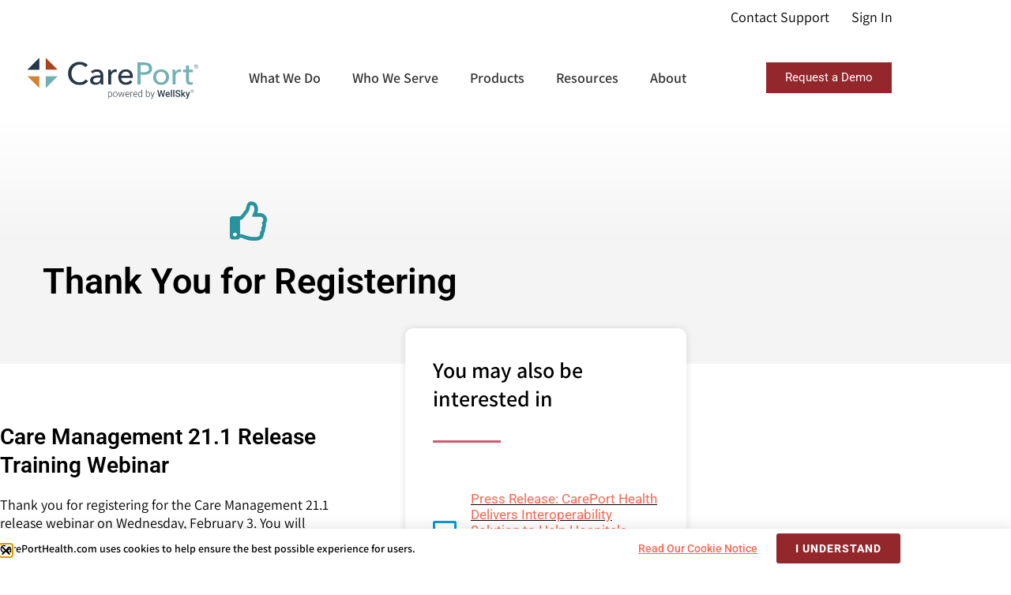

--- FILE ---
content_type: text/html; charset=UTF-8
request_url: https://careporthealth.com/care-management-21-1-release-training-webinar-confirmation/
body_size: 15451
content:
<!doctype html>
<html lang="en-US">
<head>
	<meta charset="UTF-8">
		<meta name="viewport" content="width=device-width, initial-scale=1">
	<link rel="profile" href="http://gmpg.org/xfn/11">
  <meta name='robots' content='index, follow, max-image-preview:large, max-snippet:-1, max-video-preview:-1' />
	<style>img:is([sizes="auto" i], [sizes^="auto," i]) { contain-intrinsic-size: 3000px 1500px }</style>
	
	<!-- This site is optimized with the Yoast SEO plugin v26.8 - https://yoast.com/product/yoast-seo-wordpress/ -->
	<title>Care Management 21.1 Release Training Webinar Confirmation - Careport Health</title>
	<link rel="canonical" href="https://careporthealth.com/care-management-21-1-release-training-webinar-confirmation/" />
	<meta property="og:locale" content="en_US" />
	<meta property="og:type" content="article" />
	<meta property="og:title" content="Care Management 21.1 Release Training Webinar Confirmation - Careport Health" />
	<meta property="og:description" content="Thank You for Registering Care Management 21.1 Release Training Webinar Thank you for registering for the Care Management 21.1 release webinar on Wednesday, February 3. You will receive a confirmation email shortly with additional details on how to log into the webinar. If you do not receive it within 10 minutes, please check your junk [&hellip;]" />
	<meta property="og:url" content="https://careporthealth.com/care-management-21-1-release-training-webinar-confirmation/" />
	<meta property="og:site_name" content="Careport Health" />
	<meta property="article:modified_time" content="2021-01-15T15:26:48+00:00" />
	<meta name="twitter:card" content="summary_large_image" />
	<script type="application/ld+json" class="yoast-schema-graph">{"@context":"https://schema.org","@graph":[{"@type":"WebPage","@id":"https://careporthealth.com/care-management-21-1-release-training-webinar-confirmation/","url":"https://careporthealth.com/care-management-21-1-release-training-webinar-confirmation/","name":"Care Management 21.1 Release Training Webinar Confirmation - Careport Health","isPartOf":{"@id":"https://careporthealth.com/#website"},"datePublished":"2021-01-15T14:20:39+00:00","dateModified":"2021-01-15T15:26:48+00:00","breadcrumb":{"@id":"https://careporthealth.com/care-management-21-1-release-training-webinar-confirmation/#breadcrumb"},"inLanguage":"en-US","potentialAction":[{"@type":"ReadAction","target":["https://careporthealth.com/care-management-21-1-release-training-webinar-confirmation/"]}]},{"@type":"BreadcrumbList","@id":"https://careporthealth.com/care-management-21-1-release-training-webinar-confirmation/#breadcrumb","itemListElement":[{"@type":"ListItem","position":1,"name":"Home","item":"https://careporthealth.com/"},{"@type":"ListItem","position":2,"name":"Care Management 21.1 Release Training Webinar Confirmation"}]},{"@type":"WebSite","@id":"https://careporthealth.com/#website","url":"https://careporthealth.com/","name":"Careport Health","description":"powered by Wellsky","potentialAction":[{"@type":"SearchAction","target":{"@type":"EntryPoint","urlTemplate":"https://careporthealth.com/?s={search_term_string}"},"query-input":{"@type":"PropertyValueSpecification","valueRequired":true,"valueName":"search_term_string"}}],"inLanguage":"en-US"}]}</script>
	<!-- / Yoast SEO plugin. -->


<link rel="alternate" type="application/rss+xml" title="Careport Health &raquo; Feed" href="https://careporthealth.com/feed/" />
<link rel="alternate" type="application/rss+xml" title="Careport Health &raquo; Comments Feed" href="https://careporthealth.com/comments/feed/" />
<script>
window._wpemojiSettings = {"baseUrl":"https:\/\/s.w.org\/images\/core\/emoji\/16.0.1\/72x72\/","ext":".png","svgUrl":"https:\/\/s.w.org\/images\/core\/emoji\/16.0.1\/svg\/","svgExt":".svg","source":{"concatemoji":"https:\/\/careporthealth.com\/wp-includes\/js\/wp-emoji-release.min.js?ver=6.8.3"}};
/*! This file is auto-generated */
!function(s,n){var o,i,e;function c(e){try{var t={supportTests:e,timestamp:(new Date).valueOf()};sessionStorage.setItem(o,JSON.stringify(t))}catch(e){}}function p(e,t,n){e.clearRect(0,0,e.canvas.width,e.canvas.height),e.fillText(t,0,0);var t=new Uint32Array(e.getImageData(0,0,e.canvas.width,e.canvas.height).data),a=(e.clearRect(0,0,e.canvas.width,e.canvas.height),e.fillText(n,0,0),new Uint32Array(e.getImageData(0,0,e.canvas.width,e.canvas.height).data));return t.every(function(e,t){return e===a[t]})}function u(e,t){e.clearRect(0,0,e.canvas.width,e.canvas.height),e.fillText(t,0,0);for(var n=e.getImageData(16,16,1,1),a=0;a<n.data.length;a++)if(0!==n.data[a])return!1;return!0}function f(e,t,n,a){switch(t){case"flag":return n(e,"\ud83c\udff3\ufe0f\u200d\u26a7\ufe0f","\ud83c\udff3\ufe0f\u200b\u26a7\ufe0f")?!1:!n(e,"\ud83c\udde8\ud83c\uddf6","\ud83c\udde8\u200b\ud83c\uddf6")&&!n(e,"\ud83c\udff4\udb40\udc67\udb40\udc62\udb40\udc65\udb40\udc6e\udb40\udc67\udb40\udc7f","\ud83c\udff4\u200b\udb40\udc67\u200b\udb40\udc62\u200b\udb40\udc65\u200b\udb40\udc6e\u200b\udb40\udc67\u200b\udb40\udc7f");case"emoji":return!a(e,"\ud83e\udedf")}return!1}function g(e,t,n,a){var r="undefined"!=typeof WorkerGlobalScope&&self instanceof WorkerGlobalScope?new OffscreenCanvas(300,150):s.createElement("canvas"),o=r.getContext("2d",{willReadFrequently:!0}),i=(o.textBaseline="top",o.font="600 32px Arial",{});return e.forEach(function(e){i[e]=t(o,e,n,a)}),i}function t(e){var t=s.createElement("script");t.src=e,t.defer=!0,s.head.appendChild(t)}"undefined"!=typeof Promise&&(o="wpEmojiSettingsSupports",i=["flag","emoji"],n.supports={everything:!0,everythingExceptFlag:!0},e=new Promise(function(e){s.addEventListener("DOMContentLoaded",e,{once:!0})}),new Promise(function(t){var n=function(){try{var e=JSON.parse(sessionStorage.getItem(o));if("object"==typeof e&&"number"==typeof e.timestamp&&(new Date).valueOf()<e.timestamp+604800&&"object"==typeof e.supportTests)return e.supportTests}catch(e){}return null}();if(!n){if("undefined"!=typeof Worker&&"undefined"!=typeof OffscreenCanvas&&"undefined"!=typeof URL&&URL.createObjectURL&&"undefined"!=typeof Blob)try{var e="postMessage("+g.toString()+"("+[JSON.stringify(i),f.toString(),p.toString(),u.toString()].join(",")+"));",a=new Blob([e],{type:"text/javascript"}),r=new Worker(URL.createObjectURL(a),{name:"wpTestEmojiSupports"});return void(r.onmessage=function(e){c(n=e.data),r.terminate(),t(n)})}catch(e){}c(n=g(i,f,p,u))}t(n)}).then(function(e){for(var t in e)n.supports[t]=e[t],n.supports.everything=n.supports.everything&&n.supports[t],"flag"!==t&&(n.supports.everythingExceptFlag=n.supports.everythingExceptFlag&&n.supports[t]);n.supports.everythingExceptFlag=n.supports.everythingExceptFlag&&!n.supports.flag,n.DOMReady=!1,n.readyCallback=function(){n.DOMReady=!0}}).then(function(){return e}).then(function(){var e;n.supports.everything||(n.readyCallback(),(e=n.source||{}).concatemoji?t(e.concatemoji):e.wpemoji&&e.twemoji&&(t(e.twemoji),t(e.wpemoji)))}))}((window,document),window._wpemojiSettings);
</script>
<style id='wp-emoji-styles-inline-css'>

	img.wp-smiley, img.emoji {
		display: inline !important;
		border: none !important;
		box-shadow: none !important;
		height: 1em !important;
		width: 1em !important;
		margin: 0 0.07em !important;
		vertical-align: -0.1em !important;
		background: none !important;
		padding: 0 !important;
	}
</style>
<style id='global-styles-inline-css'>
:root{--wp--preset--aspect-ratio--square: 1;--wp--preset--aspect-ratio--4-3: 4/3;--wp--preset--aspect-ratio--3-4: 3/4;--wp--preset--aspect-ratio--3-2: 3/2;--wp--preset--aspect-ratio--2-3: 2/3;--wp--preset--aspect-ratio--16-9: 16/9;--wp--preset--aspect-ratio--9-16: 9/16;--wp--preset--color--black: #000000;--wp--preset--color--cyan-bluish-gray: #abb8c3;--wp--preset--color--white: #ffffff;--wp--preset--color--pale-pink: #f78da7;--wp--preset--color--vivid-red: #cf2e2e;--wp--preset--color--luminous-vivid-orange: #ff6900;--wp--preset--color--luminous-vivid-amber: #fcb900;--wp--preset--color--light-green-cyan: #7bdcb5;--wp--preset--color--vivid-green-cyan: #00d084;--wp--preset--color--pale-cyan-blue: #8ed1fc;--wp--preset--color--vivid-cyan-blue: #0693e3;--wp--preset--color--vivid-purple: #9b51e0;--wp--preset--gradient--vivid-cyan-blue-to-vivid-purple: linear-gradient(135deg,rgba(6,147,227,1) 0%,rgb(155,81,224) 100%);--wp--preset--gradient--light-green-cyan-to-vivid-green-cyan: linear-gradient(135deg,rgb(122,220,180) 0%,rgb(0,208,130) 100%);--wp--preset--gradient--luminous-vivid-amber-to-luminous-vivid-orange: linear-gradient(135deg,rgba(252,185,0,1) 0%,rgba(255,105,0,1) 100%);--wp--preset--gradient--luminous-vivid-orange-to-vivid-red: linear-gradient(135deg,rgba(255,105,0,1) 0%,rgb(207,46,46) 100%);--wp--preset--gradient--very-light-gray-to-cyan-bluish-gray: linear-gradient(135deg,rgb(238,238,238) 0%,rgb(169,184,195) 100%);--wp--preset--gradient--cool-to-warm-spectrum: linear-gradient(135deg,rgb(74,234,220) 0%,rgb(151,120,209) 20%,rgb(207,42,186) 40%,rgb(238,44,130) 60%,rgb(251,105,98) 80%,rgb(254,248,76) 100%);--wp--preset--gradient--blush-light-purple: linear-gradient(135deg,rgb(255,206,236) 0%,rgb(152,150,240) 100%);--wp--preset--gradient--blush-bordeaux: linear-gradient(135deg,rgb(254,205,165) 0%,rgb(254,45,45) 50%,rgb(107,0,62) 100%);--wp--preset--gradient--luminous-dusk: linear-gradient(135deg,rgb(255,203,112) 0%,rgb(199,81,192) 50%,rgb(65,88,208) 100%);--wp--preset--gradient--pale-ocean: linear-gradient(135deg,rgb(255,245,203) 0%,rgb(182,227,212) 50%,rgb(51,167,181) 100%);--wp--preset--gradient--electric-grass: linear-gradient(135deg,rgb(202,248,128) 0%,rgb(113,206,126) 100%);--wp--preset--gradient--midnight: linear-gradient(135deg,rgb(2,3,129) 0%,rgb(40,116,252) 100%);--wp--preset--font-size--small: 13px;--wp--preset--font-size--medium: 20px;--wp--preset--font-size--large: 36px;--wp--preset--font-size--x-large: 42px;--wp--preset--spacing--20: 0.44rem;--wp--preset--spacing--30: 0.67rem;--wp--preset--spacing--40: 1rem;--wp--preset--spacing--50: 1.5rem;--wp--preset--spacing--60: 2.25rem;--wp--preset--spacing--70: 3.38rem;--wp--preset--spacing--80: 5.06rem;--wp--preset--shadow--natural: 6px 6px 9px rgba(0, 0, 0, 0.2);--wp--preset--shadow--deep: 12px 12px 50px rgba(0, 0, 0, 0.4);--wp--preset--shadow--sharp: 6px 6px 0px rgba(0, 0, 0, 0.2);--wp--preset--shadow--outlined: 6px 6px 0px -3px rgba(255, 255, 255, 1), 6px 6px rgba(0, 0, 0, 1);--wp--preset--shadow--crisp: 6px 6px 0px rgba(0, 0, 0, 1);}:root { --wp--style--global--content-size: 800px;--wp--style--global--wide-size: 1200px; }:where(body) { margin: 0; }.wp-site-blocks > .alignleft { float: left; margin-right: 2em; }.wp-site-blocks > .alignright { float: right; margin-left: 2em; }.wp-site-blocks > .aligncenter { justify-content: center; margin-left: auto; margin-right: auto; }:where(.wp-site-blocks) > * { margin-block-start: 24px; margin-block-end: 0; }:where(.wp-site-blocks) > :first-child { margin-block-start: 0; }:where(.wp-site-blocks) > :last-child { margin-block-end: 0; }:root { --wp--style--block-gap: 24px; }:root :where(.is-layout-flow) > :first-child{margin-block-start: 0;}:root :where(.is-layout-flow) > :last-child{margin-block-end: 0;}:root :where(.is-layout-flow) > *{margin-block-start: 24px;margin-block-end: 0;}:root :where(.is-layout-constrained) > :first-child{margin-block-start: 0;}:root :where(.is-layout-constrained) > :last-child{margin-block-end: 0;}:root :where(.is-layout-constrained) > *{margin-block-start: 24px;margin-block-end: 0;}:root :where(.is-layout-flex){gap: 24px;}:root :where(.is-layout-grid){gap: 24px;}.is-layout-flow > .alignleft{float: left;margin-inline-start: 0;margin-inline-end: 2em;}.is-layout-flow > .alignright{float: right;margin-inline-start: 2em;margin-inline-end: 0;}.is-layout-flow > .aligncenter{margin-left: auto !important;margin-right: auto !important;}.is-layout-constrained > .alignleft{float: left;margin-inline-start: 0;margin-inline-end: 2em;}.is-layout-constrained > .alignright{float: right;margin-inline-start: 2em;margin-inline-end: 0;}.is-layout-constrained > .aligncenter{margin-left: auto !important;margin-right: auto !important;}.is-layout-constrained > :where(:not(.alignleft):not(.alignright):not(.alignfull)){max-width: var(--wp--style--global--content-size);margin-left: auto !important;margin-right: auto !important;}.is-layout-constrained > .alignwide{max-width: var(--wp--style--global--wide-size);}body .is-layout-flex{display: flex;}.is-layout-flex{flex-wrap: wrap;align-items: center;}.is-layout-flex > :is(*, div){margin: 0;}body .is-layout-grid{display: grid;}.is-layout-grid > :is(*, div){margin: 0;}body{padding-top: 0px;padding-right: 0px;padding-bottom: 0px;padding-left: 0px;}a:where(:not(.wp-element-button)){text-decoration: underline;}:root :where(.wp-element-button, .wp-block-button__link){background-color: #32373c;border-width: 0;color: #fff;font-family: inherit;font-size: inherit;line-height: inherit;padding: calc(0.667em + 2px) calc(1.333em + 2px);text-decoration: none;}.has-black-color{color: var(--wp--preset--color--black) !important;}.has-cyan-bluish-gray-color{color: var(--wp--preset--color--cyan-bluish-gray) !important;}.has-white-color{color: var(--wp--preset--color--white) !important;}.has-pale-pink-color{color: var(--wp--preset--color--pale-pink) !important;}.has-vivid-red-color{color: var(--wp--preset--color--vivid-red) !important;}.has-luminous-vivid-orange-color{color: var(--wp--preset--color--luminous-vivid-orange) !important;}.has-luminous-vivid-amber-color{color: var(--wp--preset--color--luminous-vivid-amber) !important;}.has-light-green-cyan-color{color: var(--wp--preset--color--light-green-cyan) !important;}.has-vivid-green-cyan-color{color: var(--wp--preset--color--vivid-green-cyan) !important;}.has-pale-cyan-blue-color{color: var(--wp--preset--color--pale-cyan-blue) !important;}.has-vivid-cyan-blue-color{color: var(--wp--preset--color--vivid-cyan-blue) !important;}.has-vivid-purple-color{color: var(--wp--preset--color--vivid-purple) !important;}.has-black-background-color{background-color: var(--wp--preset--color--black) !important;}.has-cyan-bluish-gray-background-color{background-color: var(--wp--preset--color--cyan-bluish-gray) !important;}.has-white-background-color{background-color: var(--wp--preset--color--white) !important;}.has-pale-pink-background-color{background-color: var(--wp--preset--color--pale-pink) !important;}.has-vivid-red-background-color{background-color: var(--wp--preset--color--vivid-red) !important;}.has-luminous-vivid-orange-background-color{background-color: var(--wp--preset--color--luminous-vivid-orange) !important;}.has-luminous-vivid-amber-background-color{background-color: var(--wp--preset--color--luminous-vivid-amber) !important;}.has-light-green-cyan-background-color{background-color: var(--wp--preset--color--light-green-cyan) !important;}.has-vivid-green-cyan-background-color{background-color: var(--wp--preset--color--vivid-green-cyan) !important;}.has-pale-cyan-blue-background-color{background-color: var(--wp--preset--color--pale-cyan-blue) !important;}.has-vivid-cyan-blue-background-color{background-color: var(--wp--preset--color--vivid-cyan-blue) !important;}.has-vivid-purple-background-color{background-color: var(--wp--preset--color--vivid-purple) !important;}.has-black-border-color{border-color: var(--wp--preset--color--black) !important;}.has-cyan-bluish-gray-border-color{border-color: var(--wp--preset--color--cyan-bluish-gray) !important;}.has-white-border-color{border-color: var(--wp--preset--color--white) !important;}.has-pale-pink-border-color{border-color: var(--wp--preset--color--pale-pink) !important;}.has-vivid-red-border-color{border-color: var(--wp--preset--color--vivid-red) !important;}.has-luminous-vivid-orange-border-color{border-color: var(--wp--preset--color--luminous-vivid-orange) !important;}.has-luminous-vivid-amber-border-color{border-color: var(--wp--preset--color--luminous-vivid-amber) !important;}.has-light-green-cyan-border-color{border-color: var(--wp--preset--color--light-green-cyan) !important;}.has-vivid-green-cyan-border-color{border-color: var(--wp--preset--color--vivid-green-cyan) !important;}.has-pale-cyan-blue-border-color{border-color: var(--wp--preset--color--pale-cyan-blue) !important;}.has-vivid-cyan-blue-border-color{border-color: var(--wp--preset--color--vivid-cyan-blue) !important;}.has-vivid-purple-border-color{border-color: var(--wp--preset--color--vivid-purple) !important;}.has-vivid-cyan-blue-to-vivid-purple-gradient-background{background: var(--wp--preset--gradient--vivid-cyan-blue-to-vivid-purple) !important;}.has-light-green-cyan-to-vivid-green-cyan-gradient-background{background: var(--wp--preset--gradient--light-green-cyan-to-vivid-green-cyan) !important;}.has-luminous-vivid-amber-to-luminous-vivid-orange-gradient-background{background: var(--wp--preset--gradient--luminous-vivid-amber-to-luminous-vivid-orange) !important;}.has-luminous-vivid-orange-to-vivid-red-gradient-background{background: var(--wp--preset--gradient--luminous-vivid-orange-to-vivid-red) !important;}.has-very-light-gray-to-cyan-bluish-gray-gradient-background{background: var(--wp--preset--gradient--very-light-gray-to-cyan-bluish-gray) !important;}.has-cool-to-warm-spectrum-gradient-background{background: var(--wp--preset--gradient--cool-to-warm-spectrum) !important;}.has-blush-light-purple-gradient-background{background: var(--wp--preset--gradient--blush-light-purple) !important;}.has-blush-bordeaux-gradient-background{background: var(--wp--preset--gradient--blush-bordeaux) !important;}.has-luminous-dusk-gradient-background{background: var(--wp--preset--gradient--luminous-dusk) !important;}.has-pale-ocean-gradient-background{background: var(--wp--preset--gradient--pale-ocean) !important;}.has-electric-grass-gradient-background{background: var(--wp--preset--gradient--electric-grass) !important;}.has-midnight-gradient-background{background: var(--wp--preset--gradient--midnight) !important;}.has-small-font-size{font-size: var(--wp--preset--font-size--small) !important;}.has-medium-font-size{font-size: var(--wp--preset--font-size--medium) !important;}.has-large-font-size{font-size: var(--wp--preset--font-size--large) !important;}.has-x-large-font-size{font-size: var(--wp--preset--font-size--x-large) !important;}
:root :where(.wp-block-pullquote){font-size: 1.5em;line-height: 1.6;}
</style>
<link rel='stylesheet' id='hello-elementor-theme-style-css' href='https://careporthealth.com/wp-content/themes/hello-elementor/assets/css/theme.css?ver=3.4.4' media='all' />
<link rel='stylesheet' id='hello-elementor-child-style-css' href='https://careporthealth.com/wp-content/themes/careport/scss/main.css?ver=8.0.0' media='all' />
<link rel='stylesheet' id='hello-elementor-css' href='https://careporthealth.com/wp-content/themes/hello-elementor/assets/css/reset.css?ver=3.4.4' media='all' />
<link rel='stylesheet' id='hello-elementor-header-footer-css' href='https://careporthealth.com/wp-content/themes/hello-elementor/assets/css/header-footer.css?ver=3.4.4' media='all' />
<link rel='stylesheet' id='elementor-frontend-css' href='https://careporthealth.com/wp-content/plugins/elementor/assets/css/frontend.min.css?ver=3.34.3' media='all' />
<link rel='stylesheet' id='widget-image-css' href='https://careporthealth.com/wp-content/plugins/elementor/assets/css/widget-image.min.css?ver=3.34.3' media='all' />
<link rel='stylesheet' id='widget-heading-css' href='https://careporthealth.com/wp-content/plugins/elementor/assets/css/widget-heading.min.css?ver=3.34.3' media='all' />
<link rel='stylesheet' id='e-animation-fadeInUp-css' href='https://careporthealth.com/wp-content/plugins/elementor/assets/lib/animations/styles/fadeInUp.min.css?ver=3.34.3' media='all' />
<link rel='stylesheet' id='e-popup-css' href='https://careporthealth.com/wp-content/plugins/elementor-pro/assets/css/conditionals/popup.min.css?ver=3.34.3' media='all' />
<link rel='stylesheet' id='elementor-icons-css' href='https://careporthealth.com/wp-content/plugins/elementor/assets/lib/eicons/css/elementor-icons.min.css?ver=5.46.0' media='all' />
<link rel='stylesheet' id='elementor-post-5198-css' href='https://careporthealth.com/wp-content/uploads/elementor/css/post-5198.css?ver=1769506701' media='all' />
<link rel='stylesheet' id='font-awesome-5-all-css' href='https://careporthealth.com/wp-content/plugins/elementor/assets/lib/font-awesome/css/all.min.css?ver=3.34.3' media='all' />
<link rel='stylesheet' id='font-awesome-4-shim-css' href='https://careporthealth.com/wp-content/plugins/elementor/assets/lib/font-awesome/css/v4-shims.min.css?ver=3.34.3' media='all' />
<link rel='stylesheet' id='widget-spacer-css' href='https://careporthealth.com/wp-content/plugins/elementor/assets/css/widget-spacer.min.css?ver=3.34.3' media='all' />
<link rel='stylesheet' id='widget-divider-css' href='https://careporthealth.com/wp-content/plugins/elementor/assets/css/widget-divider.min.css?ver=3.34.3' media='all' />
<link rel='stylesheet' id='widget-icon-list-css' href='https://careporthealth.com/wp-content/plugins/elementor/assets/css/widget-icon-list.min.css?ver=3.34.3' media='all' />
<link rel='stylesheet' id='elementor-post-5829-css' href='https://careporthealth.com/wp-content/uploads/elementor/css/post-5829.css?ver=1769578419' media='all' />
<link rel='stylesheet' id='elementor-post-40-css' href='https://careporthealth.com/wp-content/uploads/elementor/css/post-40.css?ver=1769506702' media='all' />
<link rel='stylesheet' id='elementor-post-126-css' href='https://careporthealth.com/wp-content/uploads/elementor/css/post-126.css?ver=1769506702' media='all' />
<link rel='stylesheet' id='elementor-post-4572-css' href='https://careporthealth.com/wp-content/uploads/elementor/css/post-4572.css?ver=1769506702' media='all' />
<link rel='stylesheet' id='elementor-gf-local-roboto-css' href='https://careporthealth.com/wp-content/uploads/elementor/google-fonts/css/roboto.css?ver=1742247497' media='all' />
<link rel='stylesheet' id='elementor-gf-local-assistant-css' href='https://careporthealth.com/wp-content/uploads/elementor/google-fonts/css/assistant.css?ver=1742247500' media='all' />
<link rel='stylesheet' id='elementor-icons-shared-0-css' href='https://careporthealth.com/wp-content/plugins/elementor/assets/lib/font-awesome/css/fontawesome.min.css?ver=5.15.3' media='all' />
<link rel='stylesheet' id='elementor-icons-fa-regular-css' href='https://careporthealth.com/wp-content/plugins/elementor/assets/lib/font-awesome/css/regular.min.css?ver=5.15.3' media='all' />
<link rel='stylesheet' id='elementor-icons-fa-solid-css' href='https://careporthealth.com/wp-content/plugins/elementor/assets/lib/font-awesome/css/solid.min.css?ver=5.15.3' media='all' />
<script src="https://careporthealth.com/wp-includes/js/jquery/jquery.min.js?ver=3.7.1" id="jquery-core-js"></script>
<script src="https://careporthealth.com/wp-includes/js/jquery/jquery-migrate.min.js?ver=3.4.1" id="jquery-migrate-js"></script>
<script src="https://careporthealth.com/wp-content/plugins/elementor/assets/lib/font-awesome/js/v4-shims.min.js?ver=3.34.3" id="font-awesome-4-shim-js"></script>
<link rel="https://api.w.org/" href="https://careporthealth.com/wp-json/" /><link rel="alternate" title="JSON" type="application/json" href="https://careporthealth.com/wp-json/wp/v2/pages/5829" /><link rel="EditURI" type="application/rsd+xml" title="RSD" href="https://careporthealth.com/xmlrpc.php?rsd" />
<link rel='shortlink' href='https://careporthealth.com/?p=5829' />
<link rel="alternate" title="oEmbed (JSON)" type="application/json+oembed" href="https://careporthealth.com/wp-json/oembed/1.0/embed?url=https%3A%2F%2Fcareporthealth.com%2Fcare-management-21-1-release-training-webinar-confirmation%2F" />
<link rel="alternate" title="oEmbed (XML)" type="text/xml+oembed" href="https://careporthealth.com/wp-json/oembed/1.0/embed?url=https%3A%2F%2Fcareporthealth.com%2Fcare-management-21-1-release-training-webinar-confirmation%2F&#038;format=xml" />
<script src="https://cmp.osano.com/USEBnmNz7N/310d38df-0df8-49e6-b12b-71f98f41f394/osano.js"></script><meta name="generator" content="Elementor 3.34.3; features: additional_custom_breakpoints; settings: css_print_method-external, google_font-enabled, font_display-auto">
			<style>
				.e-con.e-parent:nth-of-type(n+4):not(.e-lazyloaded):not(.e-no-lazyload),
				.e-con.e-parent:nth-of-type(n+4):not(.e-lazyloaded):not(.e-no-lazyload) * {
					background-image: none !important;
				}
				@media screen and (max-height: 1024px) {
					.e-con.e-parent:nth-of-type(n+3):not(.e-lazyloaded):not(.e-no-lazyload),
					.e-con.e-parent:nth-of-type(n+3):not(.e-lazyloaded):not(.e-no-lazyload) * {
						background-image: none !important;
					}
				}
				@media screen and (max-height: 640px) {
					.e-con.e-parent:nth-of-type(n+2):not(.e-lazyloaded):not(.e-no-lazyload),
					.e-con.e-parent:nth-of-type(n+2):not(.e-lazyloaded):not(.e-no-lazyload) * {
						background-image: none !important;
					}
				}
			</style>
			<link rel="icon" href="https://careporthealth.com/wp-content/uploads/2023/12/cropped-ws-favi-32x32.png" sizes="32x32" />
<link rel="icon" href="https://careporthealth.com/wp-content/uploads/2023/12/cropped-ws-favi-192x192.png" sizes="192x192" />
<link rel="apple-touch-icon" href="https://careporthealth.com/wp-content/uploads/2023/12/cropped-ws-favi-180x180.png" />
<meta name="msapplication-TileImage" content="https://careporthealth.com/wp-content/uploads/2023/12/cropped-ws-favi-270x270.png" />
		<style id="wp-custom-css">
			#careport-nav > ul > li:hover > .mega-nav:not(.smaller) > a:hover {
	background-color: #71B0B4;
}
#slider-content .news {
	border-color: #71B0B4;
}
#slider-content .news p span {
	color: #71B0B4;
}



.osano-cm-dialog {
    background: #efede7!important;
    color: #253844!important;
}

.osano-cm-close {
    display: flex;
    background-color: transparent!important;
    border-color: transparent!important;
}
.osano-cm-dialog__close {
    color: #253844!important;
    stroke: #253844!important;
    position: absolute;
    right: 0;
    top: 0;
}

.osano-cm-link {
    color: #4b9095!important;
}

.osano-cm-dialog--type_bar.osano-cm-dialog--position_top {
    top: auto;
	bottom: 0;
}

.osano-cm-window__dialog .osano-cm-button--type_manage {
	  background: none!important;
    border: none!important;
    color: #4b9095!important;
    text-decoration: underline!important;
	transition: all 300ms ease-in-out;
}

.osano-cm-widget:focus {
    outline: none!important;
}

.osano-cm-window__dialog .osano-cm-link {
	font-weight: 700!important;
	transition: all 300ms ease-in-out;
}

.osano-cm-window__dialog .osano-cm-button--type_manage:hover,
.osano-cm-window__dialog .osano-cm-link:hover {
	color: #93272D!important;
}
.osano-cm-window__widget {
	background-color: transparent!important;
	border: none!important;
}
.osano-cm-widget__outline {
    fill: #fff;
    stroke: #93272D!important;
}

footer .osano-cm-buttons__button {
    background: transparent;
    border: none;
    color: var(--enfold-socket-color-primary);
    font-size: 16px;
	font-weight: 400;
	padding: 0
}
footer .osano-cm-buttons__button:hover {
    background: transparent;
    border: none;
    color: #fff;
    font-size: 16px;
	font-weight: 400;
	padding: 0
}
.osano-cm-widget__dot {
    fill: #d38135!important;
}
.osano-cm-info {
    background: #efede7!important;
    color: #253844!important;
}

.osano-cm-info--open {
    animation: none;
    overflow: hidden auto;
/*     transform: translate(0); */
}

.osano-cm-header, .osano-cm-info-dialog-header {
    background: #efede7;
    background: linear-gradient(180deg, #efede7 2.5em, rgba(239, 237, 231, 0) 100%);
}

.osano-cm-info-dialog-header__close {
    color: #253844!important;
    stroke: #253844!important;
}
.osano-cm-close {
    display: flex;
    background-color: transparent!important;
    border-color: transparent!important;
}
.osano-cm-toggle__input:disabled:checked + .osano-cm-toggle__switch, .osano-cm-toggle__input:disabled:checked:focus + .osano-cm-toggle__switch, .osano-cm-toggle__input:disabled:checked:hover + .osano-cm-toggle__switch {
    background-color: #d1676c!important;
    border-color: #d1676c!important;
}

.osano-cm-toggle__input:checked + .osano-cm-toggle__switch {
    background-color: #91272c!important;
    border-color: #91272c!important;
}

.osano-cm-toggle__switch::before {
    border-color: transparent!important;
}

.osano-cm-toggle__input:checked + .osano-cm-toggle__switch::after {
    background-color: #FFFFFF!important;
    border-color: #FFFFFF!important;
}

.osano-cm-toggle__input:disabled:checked + .osano-cm-toggle__switch::after, .osano-cm-toggle__input:disabled:checked:focus + .osano-cm-toggle__switch::after, .osano-cm-toggle__input:disabled:checked:hover + .osano-cm-toggle__switch::after {
    background-color: #bfbfbf!important;
    border-color: #bfbfbf!important;
}

.osano-cm-toggle__input:disabled:checked + .osano-cm-toggle__switch::before, .osano-cm-toggle__input:disabled:checked:focus + .osano-cm-toggle__switch::before, .osano-cm-toggle__input:disabled:checked:hover + .osano-cm-toggle__switch::before {
    border-color: transparent!important;
}

.osano-cm-disclosure__toggle, .osano-cm-expansion-panel__toggle {
    color: #4b9095!important;
}

.osano-cm-toggle__switch {
    background-color: #898989!important;
}

.osano-cm-toggle__switch::after {
    background-color: #FFFFFF!important;
    border-color: #FFFFFF!important;
}

.osano-cm-view__button.osano-cm-button {
	background-color: #91272c!important;
    border-color: #FFFFFF!important;
    color: #FFFFFF!important;
    padding: .5em .75em!important;
}

.osano-cm-button,
.osano-cm-button:hover {
    background-color: #BF491F!important;
	  transition: all 300ms ease-in-out;
}

.osano-cm-button:hover {
    opacity: 0.8;
}

.osano-cm-toggle__input:disabled + .osano-cm-toggle__switch, .osano-cm-toggle__input:disabled:focus + .osano-cm-toggle__switch, .osano-cm-toggle__input:disabled:hover + .osano-cm-toggle__switch,
.osano-cm-toggle__switch,
.osano-cm-toggle__switch:hover {
    border-color: transparent!important;
}		</style>
		 <!-- Google Tag Manager -->
<script>(function(w,d,s,l,i){w[l]=w[l]||[];w[l].push({'gtm.start':
new Date().getTime(),event:'gtm.js'});var f=d.getElementsByTagName(s)[0],
j=d.createElement(s),dl=l!='dataLayer'?'&l='+l:'';j.async=true;j.src=
'https://www.googletagmanager.com/gtm.js?id='+i+dl;f.parentNode.insertBefore(j,f);
})(window,document,'script','dataLayer','GTM-M6VMG75');</script>
<!-- End Google Tag Manager -->
<!-- Qualified -->
<script>
(function(w,q){w['QualifiedObject']=q;w[q]=w[q]||function(){
(w[q].q=w[q].q||[]).push(arguments)};})(window,'qualified')
 
</script>
<script async src="https://js.qualified.com/qualified.js?token=W55nyBJq8UjsHzy7"></script>
<!-- End Qualified -->

  </head>
<body class="wp-singular page-template-default page page-id-5829 wp-embed-responsive wp-theme-hello-elementor wp-child-theme-careport hello-elementor-default elementor-default elementor-kit-5198 elementor-page elementor-page-5829">
<!-- Google Tag Manager (noscript) -->
<noscript><iframe src="https://www.googletagmanager.com/ns.html?id=GTM-M6VMG75"
height="0" width="0" style="display:none;visibility:hidden"></iframe></noscript>
<!-- End Google Tag Manager (noscript) -->
		<header data-elementor-type="header" data-elementor-id="40" class="elementor elementor-40 elementor-location-header" data-elementor-post-type="elementor_library">
					<section class="elementor-section elementor-top-section elementor-element elementor-element-f16368c elementor-hidden-desktop elementor-hidden-tablet elementor-hidden-mobile elementor-section-boxed elementor-section-height-default elementor-section-height-default" data-id="f16368c" data-element_type="section" data-settings="{&quot;background_background&quot;:&quot;classic&quot;}">
						<div class="elementor-container elementor-column-gap-default">
					<div class="elementor-column elementor-col-50 elementor-top-column elementor-element elementor-element-2548a9f" data-id="2548a9f" data-element_type="column">
			<div class="elementor-widget-wrap elementor-element-populated">
						<div class="elementor-element elementor-element-97293a8 elementor-widget elementor-widget-text-editor" data-id="97293a8" data-element_type="widget" data-widget_type="text-editor.default">
				<div class="elementor-widget-container">
									<p>naviHealth Care Transition Platform (formerly Curaspan) is joining CarePort, powered by WellSky.</p>								</div>
				</div>
					</div>
		</div>
				<div class="elementor-column elementor-col-50 elementor-top-column elementor-element elementor-element-c9fb6e1" data-id="c9fb6e1" data-element_type="column">
			<div class="elementor-widget-wrap elementor-element-populated">
						<div class="elementor-element elementor-element-fb229c4 elementor-mobile-align-center elementor-widget elementor-widget-button" data-id="fb229c4" data-element_type="widget" data-widget_type="button.default">
				<div class="elementor-widget-container">
									<div class="elementor-button-wrapper">
					<a class="elementor-button elementor-button-link elementor-size-sm" href="/about/careport-news/navihealth-care-transition-platform-formerly-curaspan-is-joining-careport-powered-by-wellsky/">
						<span class="elementor-button-content-wrapper">
									<span class="elementor-button-text">Click here to read the news</span>
					</span>
					</a>
				</div>
								</div>
				</div>
					</div>
		</div>
					</div>
		</section>
				<section class="elementor-section elementor-top-section elementor-element elementor-element-1dd8890 elementor-hidden-tablet elementor-hidden-phone elementor-section-boxed elementor-section-height-default elementor-section-height-default" data-id="1dd8890" data-element_type="section">
						<div class="elementor-container elementor-column-gap-default">
					<div class="elementor-column elementor-col-100 elementor-top-column elementor-element elementor-element-c87dbdc" data-id="c87dbdc" data-element_type="column">
			<div class="elementor-widget-wrap elementor-element-populated">
						<div class="elementor-element elementor-element-5cb217b elementor-widget elementor-widget-text-editor" data-id="5cb217b" data-element_type="widget" data-widget_type="text-editor.default">
				<div class="elementor-widget-container">
									<p><a href="https://careporthealth.com/contact-support/">Contact</a>&nbsp;<a href="https://careporthealth.com/contact-support/">Support&nbsp;</a> &nbsp; &nbsp; &nbsp;<a href="https://guide.careporthealth.com/sign_in" target="_blank" rel="noopener">Sign In</a></p>								</div>
				</div>
					</div>
		</div>
					</div>
		</section>
				<section class="elementor-section elementor-top-section elementor-element elementor-element-0518b69 elementor-section-content-middle elementor-section-boxed elementor-section-height-default elementor-section-height-default" data-id="0518b69" data-element_type="section">
						<div class="elementor-container elementor-column-gap-default">
					<div class="elementor-column elementor-col-50 elementor-top-column elementor-element elementor-element-8ca2235" data-id="8ca2235" data-element_type="column">
			<div class="elementor-widget-wrap elementor-element-populated">
						<div class="elementor-element elementor-element-88bd27c elementor-widget__width-auto elementor-widget-tablet__width-auto elementor-widget elementor-widget-image" data-id="88bd27c" data-element_type="widget" data-widget_type="image.default">
				<div class="elementor-widget-container">
																<a href="/">
							<img width="1" height="1" src="https://careporthealth.com/wp-content/uploads/2019/12/logo-full-color.svg" class="attachment-large size-large wp-image-537" alt="" />								</a>
															</div>
				</div>
				<div class="elementor-element elementor-element-e6d03ef elementor-widget__width-auto elementor-widget elementor-widget-careport-navigation" data-id="e6d03ef" data-element_type="widget" data-widget_type="careport-navigation.default">
				<div class="elementor-widget-container">
					    <nav id="careport-nav">
			<div id="mobile-nav"><span></span></div>
      <ul>
				<li class="hide-lg"><a href="/">Home</a></li>
        <li class="has-mega">
          <span>What We Do <i class="fa fa-chevron-right" aria-hidden="true"></i></span>
          <div class="mega-nav">
						<strong class="go-back"><i class="fa fa-chevron-left" aria-hidden="true"></i> Back</strong>
                          <a href="https://careporthealth.com/what-we-do/care-coordination/">
                <div class="content">
                  <h2>Care Coordination</h2>
                  <p>Identify, track and manage patients across the continuum</p>
                </div>
              </a>
                          <a href="https://careporthealth.com/what-we-do/community-and-clinical-care-coordination/">
                <div class="content">
                  <h2>PAC Community and Clinical Care Coordination</h2>
                  <p>Orchestrate care coordination </p>
                </div>
              </a>
                          <a href="https://careporthealth.com/what-we-do/discharge-planning/">
                <div class="content">
                  <h2>Discharge Planning</h2>
                  <p>Leverage a national network of providers to expedite and streamline patient transitions to the appropriate next level of care</p>
                </div>
              </a>
                          <a href="https://careporthealth.com/what-we-do/enhanced-referral-engagement/">
                <div class="content">
                  <h2>Referral Management for PACs</h2>
                  <p>Engage referral sources and enhance referral management</p>
                </div>
              </a>
                          <a href="https://careporthealth.com/what-we-do/ed-optimization/">
                <div class="content">
                  <h2>ED Optimization</h2>
                  <p>Prevent rehospitalizations and reduce unnecessary admissions from the emergency department</p>
                </div>
              </a>
                          <a href="https://careporthealth.com/what-we-do/transitional-care-management/">
                <div class="content">
                  <h2>Transitional Care Management</h2>
                  <p>Connect with patients post discharge to drive revenue and reduce readmissions</p>
                </div>
              </a>
                          <a href="https://careporthealth.com/what-we-do/pac-network-management/">
                <div class="content">
                  <h2>PAC Network Management</h2>
                  <p>Optimize and manage high-quality post-acute provider networks</p>
                </div>
              </a>
                          <a href="https://careporthealth.com/what-we-do/value-based-programs/">
                <div class="content">
                  <h2>Value-Based Programs</h2>
                  <p>Manage risk-based populations for better outcomes</p>
                </div>
              </a>
                          <a href="https://careporthealth.com/what-we-do/utilization-management/">
                <div class="content">
                  <h2>Authorization Management</h2>
                  <p>Facilitate payer-provider communication for smoother patient transitions</p>
                </div>
              </a>
                          <a href="https://careporthealth.com/what-we-do/quality-improvement/">
                <div class="content">
                  <h2>Quality Improvement</h2>
                  <p>Improve quality scores and drive financial return for health plans</p>
                </div>
              </a>
            					</div>
        </li>
        <li class="has-mega">
          <span>Who We Serve <i class="fa fa-chevron-right" aria-hidden="true"></i></span>
          <div class="mega-nav">
						<strong class="go-back"><i class="fa fa-chevron-left" aria-hidden="true"></i> Back</strong>
                          <a href="https://careporthealth.com/who-we-serve/acos-physician-groups/">
                <div class="content">
                  <h2>ACOs</h2>
                  <p>Provide high-quality coordinated care and reduce healthcare costs</p>
                </div>
              </a>
						              <a href="https://careporthealth.com/who-we-serve/hospitals-and-health-systems/">
                <div class="content">
                  <h2>Hospitals and Health Systems</h2>
                  <p>Manage patients from inpatient to post-discharge for improved patient outcomes and spend</p>
                </div>
              </a>
						              <a href="https://careporthealth.com/who-we-serve/payers/">
                <div class="content">
                  <h2>Payers</h2>
                  <p>Manage member outcomes and spend with real-time visibility into post-acute networks and member utilization trends</p>
                </div>
              </a>
						              <a href="https://careporthealth.com/who-we-serve/physician-groups/">
                <div class="content">
                  <h2>Physicians and Providers</h2>
                  <p>Coordinate with home and community-based organizations</p>
                </div>
              </a>
						              <a href="https://careporthealth.com/who-we-serve/post-acute-providers/">
                <div class="content">
                  <h2>Post Acute Providers</h2>
                  <p>Enhance coordination and collaboration with the full continuum of care</p>
                </div>
              </a>
						              <a href="https://careporthealth.com/epic-clients/">
                <div class="content">
                  <h2>Epic Clients</h2>
                  <p>Extend your Epic investment with a connected network of providers for a more robust care transitions solution</p>
                </div>
              </a>
						              <a href="https://careporthealth.com/cerner-clients/">
                <div class="content">
                  <h2>Cerner Clients</h2>
                  <p>CarePort offers Cerner users an integrated solution between Cerner Acute Case Management (ACM) and CarePort Discharge </p>
                </div>
              </a>
											<div>
        </li>
        <li class="has-mega">
					<span>Products <i class="fa fa-chevron-right" aria-hidden="true"></i></span>
          <div class="mega-nav">
						<strong class="go-back"><i class="fa fa-chevron-left" aria-hidden="true"></i> Back</strong>
                          <a href="https://careporthealth.com/products/guide/">
                <div class="content">
                  <h2>Guide</h2>
                  <p>Guide post-acute care selection and help patients choose high quality care</p>                </div>
              </a>
                          <a href="https://careporthealth.com/products/care-management/">
                <div class="content">
                  <h2>Care Management</h2>
                  <p>Optimize care transitions across the continuum with an EHR-agnostic, cloud-based solution</p>                </div>
              </a>
                          <a href="https://careporthealth.com/products/connect/">
                <div class="content">
                  <h2>Connect</h2>
                  <p>Manage patients across care settings with real-time data and alerts</p>                </div>
              </a>
                          <a href="https://careporthealth.com/products/transition/">
                <div class="content">
                  <h2>Transition</h2>
                  <p>Streamline creating, managing and sending post-acute referrals from directly within your EHR</p>                </div>
              </a>
                          <a href="https://careporthealth.com/products/insight/">
                <div class="content">
                  <h2>Insight</h2>
                  <p>Evaluate patient outcomes and post-acute provider performance metrics</p>                </div>
              </a>
                          <a href="https://careporthealth.com/products/referral-management/">
                <div class="content">
                  <h2>Referral Management</h2>
                  <p>Track and respond electronically to patient referrals in a single system</p>                </div>
              </a>
                          <a href="https://careporthealth.com/products/interop/">
                <div class="content">
                  <h2>Interop</h2>
                  <p>Comply with new interoperability Conditions of Participation by the May 1, 2021 deadline</p>                </div>
              </a>
                          <a href="https://careporthealth.com/cm-neighborhood/">
                <div class="content">
                  <h2>CM Neighborhood</h2>
                  <p>Send referrals to community-based organizations to support patients’ social determinant needs</p>                </div>
              </a>
                          <a href="https://careporthealth.com/intake/">
                <div class="content">
                  <h2>Intake</h2>
                  <p>Securely connect with hospital partners and manage referrals from any referral source – all in one place</p>                </div>
              </a>
                          <a href="https://careporthealth.com/discharge/">
                <div class="content">
                  <h2>Discharge</h2>
                  <p>Manage patient episodes across the care continuum to ensure quick and efficient care transitions</p>                </div>
              </a>
            					</div>
        </li>
        <li class="has-mega">
          <span>Resources <i class="fa fa-chevron-right" aria-hidden="true"></i></span>
          <div class="mega-nav">
						<strong class="go-back"><i class="fa fa-chevron-left" aria-hidden="true"></i> Back</strong>
            							<a href="https://careporthealth.com/resources/care-coordination-thought-leadership-series/">
                <div class="content">
                  <h2>Care Coordination <br>Thought Leadership Series</h2>
                  <p>Hear from thought leaders and innovators in healthcare through a series of webinars</p>
								</div>
							</a>
            							<a href="https://careporthealth.com/resources/results/">
                <div class="content">
                  <h2>Results</h2>
                  <p>Drive outcomes and see results</p>
								</div>
							</a>
            							<a href="https://careporthealth.com/resources/blog/">
                <div class="content">
                  <h2>Blog</h2>
                  <p>Resource for industry updates and healthcare knowledge</p>
								</div>
							</a>
            					</div>
        </li>
        <li class="has-mega">
          <span>About <i class="fa fa-chevron-right" aria-hidden="true"></i></span>
          <div class="mega-nav">
						<strong class="go-back"><i class="fa fa-chevron-left" aria-hidden="true"></i> Back</strong>
            							<a href="https://careporthealth.com/about/partnerships/">
                <div class="content">
                  <h2>Partnerships</h2>
                  <p>Address challenges and improve outcomes for your organization</p>
								</div>
							</a>
            							<a href="https://careporthealth.com/about/news/">
                <div class="content">
                  <h2>News</h2>
                  <p>Stay up to date on recent press and events</p>
								</div>
							</a>
            							<a href="https://careporthealth.com/about/contact-careport/">
                <div class="content">
                  <h2>Contact</h2>
                  <p>Reach out and contact us, we want to hear from you</p>
								</div>
							</a>
            					</div>
        </li>
				<li class="hide-lg"><a href="https://careporthealth.com/request-a-demo/">Request a Demo</a></li>
				<li class="hide-lg"><a href="https://guide.careporthealth.com/sign_in" target="_blank">Sign In <i class="fas fa-sign-in-alt"></i></a></li>
      </ul>
    </nav>
						</div>
				</div>
					</div>
		</div>
				<div class="elementor-column elementor-col-50 elementor-top-column elementor-element elementor-element-95ac2e9" data-id="95ac2e9" data-element_type="column">
			<div class="elementor-widget-wrap elementor-element-populated">
						<div class="elementor-element elementor-element-344d9d2 elementor-align-right elementor-hidden-tablet elementor-hidden-phone elementor-widget elementor-widget-button" data-id="344d9d2" data-element_type="widget" data-widget_type="button.default">
				<div class="elementor-widget-container">
									<div class="elementor-button-wrapper">
					<a class="elementor-button elementor-button-link elementor-size-sm" href="https://careporthealth.com/request-a-demo/">
						<span class="elementor-button-content-wrapper">
									<span class="elementor-button-text">Request a Demo</span>
					</span>
					</a>
				</div>
								</div>
				</div>
					</div>
		</div>
					</div>
		</section>
				</header>
		
<main id="content" class="site-main post-5829 page type-page status-publish hentry">

	
	<div class="page-content">
				<div data-elementor-type="wp-page" data-elementor-id="5829" class="elementor elementor-5829" data-elementor-post-type="page">
						<section class="elementor-section elementor-top-section elementor-element elementor-element-42447fe3 elementor-section-content-middle elementor-section-boxed elementor-section-height-default elementor-section-height-default" data-id="42447fe3" data-element_type="section" data-settings="{&quot;background_background&quot;:&quot;gradient&quot;}">
							<div class="elementor-background-overlay"></div>
							<div class="elementor-container elementor-column-gap-default">
					<div class="elementor-column elementor-col-100 elementor-top-column elementor-element elementor-element-7693d601" data-id="7693d601" data-element_type="column">
			<div class="elementor-widget-wrap elementor-element-populated">
						<div class="elementor-element elementor-element-6e45dfd5 elementor-view-default elementor-widget elementor-widget-icon" data-id="6e45dfd5" data-element_type="widget" data-widget_type="icon.default">
				<div class="elementor-widget-container">
							<div class="elementor-icon-wrapper">
			<div class="elementor-icon">
			<i aria-hidden="true" class="far fa-thumbs-up"></i>			</div>
		</div>
						</div>
				</div>
				<div class="elementor-element elementor-element-b10109 elementor-widget elementor-widget-heading" data-id="b10109" data-element_type="widget" data-widget_type="heading.default">
				<div class="elementor-widget-container">
					<h1 class="elementor-heading-title elementor-size-default">Thank You for Registering</h1>				</div>
				</div>
				<div class="elementor-element elementor-element-3793823c elementor-widget elementor-widget-spacer" data-id="3793823c" data-element_type="widget" data-widget_type="spacer.default">
				<div class="elementor-widget-container">
							<div class="elementor-spacer">
			<div class="elementor-spacer-inner"></div>
		</div>
						</div>
				</div>
					</div>
		</div>
					</div>
		</section>
				<section class="elementor-section elementor-top-section elementor-element elementor-element-f545ddb elementor-section-boxed elementor-section-height-default elementor-section-height-default" data-id="f545ddb" data-element_type="section">
						<div class="elementor-container elementor-column-gap-wider">
					<div class="elementor-column elementor-col-50 elementor-top-column elementor-element elementor-element-3fc4a0b" data-id="3fc4a0b" data-element_type="column">
			<div class="elementor-widget-wrap elementor-element-populated">
						<div class="elementor-element elementor-element-3c735f57 elementor-widget elementor-widget-heading" data-id="3c735f57" data-element_type="widget" data-widget_type="heading.default">
				<div class="elementor-widget-container">
					<h3 class="elementor-heading-title elementor-size-default">Care Management 21.1 Release Training Webinar</h3>				</div>
				</div>
				<div class="elementor-element elementor-element-397a9958 elementor-widget elementor-widget-text-editor" data-id="397a9958" data-element_type="widget" data-widget_type="text-editor.default">
				<div class="elementor-widget-container">
									<p>Thank you for registering for the Care Management 21.1 release webinar on Wednesday, February 3. You will receive a confirmation email shortly with additional details on how to log into the webinar. If you do not receive it within 10 minutes, please check your junk folder or reach out to <a href="mailto:careport@careporthealth.com">careport@careporthealth.com</a>.</p>								</div>
				</div>
					</div>
		</div>
				<div class="elementor-column elementor-col-50 elementor-top-column elementor-element elementor-element-73d5c33b" data-id="73d5c33b" data-element_type="column" data-settings="{&quot;background_background&quot;:&quot;classic&quot;}">
			<div class="elementor-widget-wrap elementor-element-populated">
						<div class="elementor-element elementor-element-4e1edf76 elementor-widget elementor-widget-heading" data-id="4e1edf76" data-element_type="widget" data-widget_type="heading.default">
				<div class="elementor-widget-container">
					<h3 class="elementor-heading-title elementor-size-default">You may also be interested in</h3>				</div>
				</div>
				<div class="elementor-element elementor-element-2126a2ea elementor-widget-divider--view-line elementor-widget elementor-widget-divider" data-id="2126a2ea" data-element_type="widget" data-widget_type="divider.default">
				<div class="elementor-widget-container">
							<div class="elementor-divider">
			<span class="elementor-divider-separator">
						</span>
		</div>
						</div>
				</div>
				<div class="elementor-element elementor-element-32a99bbb elementor-icon-list--layout-traditional elementor-list-item-link-full_width elementor-widget elementor-widget-icon-list" data-id="32a99bbb" data-element_type="widget" data-widget_type="icon-list.default">
				<div class="elementor-widget-container">
							<ul class="elementor-icon-list-items">
							<li class="elementor-icon-list-item">
											<a href="https://careporthealth.com/about/careport-news/careport-health-delivers-interoperability-solution-to-help-hospitals-comply-with-new-cms-regulations/">

												<span class="elementor-icon-list-icon">
							<i aria-hidden="true" class="fas fa-tv"></i>						</span>
										<span class="elementor-icon-list-text">Press Release: CarePort Health Delivers Interoperability Solution to Help Hospitals Comply with New CMS Regulations</span>
											</a>
									</li>
								<li class="elementor-icon-list-item">
											<a href="http://info.careporthealth.com/BaystateMedicalCenterCaseStudy.html">

												<span class="elementor-icon-list-icon">
							<i aria-hidden="true" class="far fa-newspaper"></i>						</span>
										<span class="elementor-icon-list-text">COVID-19 Hub: Best Practices and Insights to navigate care transitions during COVID-19</span>
											</a>
									</li>
						</ul>
						</div>
				</div>
					</div>
		</div>
					</div>
		</section>
				</div>
		
		
			</div>

	
</main>

			<footer data-elementor-type="footer" data-elementor-id="126" class="elementor elementor-126 elementor-location-footer" data-elementor-post-type="elementor_library">
					<section class="elementor-section elementor-top-section elementor-element elementor-element-530102e elementor-section-boxed elementor-section-height-default elementor-section-height-default" data-id="530102e" data-element_type="section" data-settings="{&quot;background_background&quot;:&quot;gradient&quot;}">
						<div class="elementor-container elementor-column-gap-default">
					<div class="elementor-column elementor-col-100 elementor-top-column elementor-element elementor-element-de0e5fe" data-id="de0e5fe" data-element_type="column">
			<div class="elementor-widget-wrap elementor-element-populated">
						<section class="elementor-section elementor-inner-section elementor-element elementor-element-e6a0ec7 elementor-section-boxed elementor-section-height-default elementor-section-height-default" data-id="e6a0ec7" data-element_type="section">
						<div class="elementor-container elementor-column-gap-default">
					<div class="elementor-column elementor-col-20 elementor-inner-column elementor-element elementor-element-7ae65cb" data-id="7ae65cb" data-element_type="column">
			<div class="elementor-widget-wrap elementor-element-populated">
						<div class="elementor-element elementor-element-f24e79f elementor-widget elementor-widget-heading" data-id="f24e79f" data-element_type="widget" data-widget_type="heading.default">
				<div class="elementor-widget-container">
					<h2 class="elementor-heading-title elementor-size-default">WellSky</h2>				</div>
				</div>
				<div class="elementor-element elementor-element-1ccd6d9 elementor-widget elementor-widget-text-editor" data-id="1ccd6d9" data-element_type="widget" data-widget_type="text-editor.default">
				<div class="elementor-widget-container">
									<p>11300 Switzer Rd<br />Overland Park, KS 66210</p>								</div>
				</div>
				<div class="elementor-element elementor-element-0395ecc elementor-widget__width-inherit elementor-widget elementor-widget-heading" data-id="0395ecc" data-element_type="widget" data-widget_type="heading.default">
				<div class="elementor-widget-container">
					<span class="elementor-heading-title elementor-size-default"><a href="https://careporthealth.com/privacy-policy/">Privacy Policy</a></span>				</div>
				</div>
				<div class="elementor-element elementor-element-50bcd97 elementor-widget__width-inherit elementor-widget elementor-widget-image" data-id="50bcd97" data-element_type="widget" data-widget_type="image.default">
				<div class="elementor-widget-container">
															<img width="168" height="43" src="https://careporthealth.com/wp-content/uploads/2019/12/hippa-complaint.png" class="attachment-large size-large wp-image-127" alt="" />															</div>
				</div>
					</div>
		</div>
				<div class="elementor-column elementor-col-20 elementor-inner-column elementor-element elementor-element-14c4c51" data-id="14c4c51" data-element_type="column">
			<div class="elementor-widget-wrap elementor-element-populated">
						<div class="elementor-element elementor-element-5bd8542 elementor-widget elementor-widget-heading" data-id="5bd8542" data-element_type="widget" data-widget_type="heading.default">
				<div class="elementor-widget-container">
					<h2 class="elementor-heading-title elementor-size-default">What We Do</h2>				</div>
				</div>
				<div class="elementor-element elementor-element-5f3a243 elementor-widget elementor-widget-text-editor" data-id="5f3a243" data-element_type="widget" data-widget_type="text-editor.default">
				<div class="elementor-widget-container">
									<p><a href="https://careporthealth.com/what-we-do/care-coordination/">Care Coordination</a></p><p><a href="https://careporthealth.com/what-we-do/discharge-planning/">Discharge Planning</a></p><p><a href="https://careporthealth.com/what-we-do/ed-optimization/">ED Optimization</a></p><p><a href="https://careporthealth.com/what-we-do/transitional-care-management/">Transitional Care Management</a></p><p><a href="https://careporthealth.com/what-we-do/pac-network-management/">PAC Network Management</a></p><p><a href="https://careporthealth.com/what-we-do/value-based-programs/">Valued-Based Programs</a></p><p><a href="https://careporthealth.com/what-we-do/utilization-management/">Utilization Management</a></p><p><a href="https://careporthealth.com/what-we-do/quality-improvement/">Quality Improvement</a></p>								</div>
				</div>
					</div>
		</div>
				<div class="elementor-column elementor-col-20 elementor-inner-column elementor-element elementor-element-1fa03a7" data-id="1fa03a7" data-element_type="column">
			<div class="elementor-widget-wrap elementor-element-populated">
						<div class="elementor-element elementor-element-2fb2644 elementor-widget elementor-widget-heading" data-id="2fb2644" data-element_type="widget" data-widget_type="heading.default">
				<div class="elementor-widget-container">
					<h2 class="elementor-heading-title elementor-size-default">Who We Serve</h2>				</div>
				</div>
				<div class="elementor-element elementor-element-7be9d6e elementor-widget elementor-widget-text-editor" data-id="7be9d6e" data-element_type="widget" data-widget_type="text-editor.default">
				<div class="elementor-widget-container">
									<p><a href="https://careporthealth.com/who-we-serve/acos-physician-groups/">ACOs and Physician Groups</a></p><p><a href="https://careporthealth.com/who-we-serve/hospitals-and-health-systems/">Hospitals and Health Systems</a></p><p><a href="https://careporthealth.com/who-we-serve/payers/">Payers and Health Plans</a></p><p><a href="https://careporthealth.com/who-we-serve/post-acute-providers/">Post-Acute Providers</a></p><p><a href="https://careporthealth.com/epic-clients/">Epic Clients</a></p><p><a href="https://careporthealth.com/cerner-clients/">Cerner Clients</a></p>								</div>
				</div>
					</div>
		</div>
				<div class="elementor-column elementor-col-20 elementor-inner-column elementor-element elementor-element-c26eefe" data-id="c26eefe" data-element_type="column">
			<div class="elementor-widget-wrap elementor-element-populated">
						<div class="elementor-element elementor-element-8878487 elementor-widget elementor-widget-heading" data-id="8878487" data-element_type="widget" data-widget_type="heading.default">
				<div class="elementor-widget-container">
					<h2 class="elementor-heading-title elementor-size-default">Products</h2>				</div>
				</div>
				<div class="elementor-element elementor-element-f6df7d3 elementor-widget elementor-widget-text-editor" data-id="f6df7d3" data-element_type="widget" data-widget_type="text-editor.default">
				<div class="elementor-widget-container">
									<p><a href="https://careporthealth.com/products/guide/">Guide</a></p><p><a href="https://careporthealth.com/products/connect/">Connect</a></p><p><a href="https://careporthealth.com/products/insight/">Insight</a></p><p><a href="https://careporthealth.com/products/care-management/">Care Management</a></p><p><a href="https://careporthealth.com/products/transition/">Transition</a></p><p><a href="https://careporthealth.com/products/referral-management/">Referral Management</a></p><p><a href="https://careporthealth.com/intake/">Intake</a></p><p><a href="https://careporthealth.com/discharge/">Discharge</a></p>								</div>
				</div>
					</div>
		</div>
				<div class="elementor-column elementor-col-20 elementor-inner-column elementor-element elementor-element-5871667" data-id="5871667" data-element_type="column">
			<div class="elementor-widget-wrap elementor-element-populated">
						<div class="elementor-element elementor-element-acb70b8 elementor-widget elementor-widget-heading" data-id="acb70b8" data-element_type="widget" data-widget_type="heading.default">
				<div class="elementor-widget-container">
					<h2 class="elementor-heading-title elementor-size-default">About Us</h2>				</div>
				</div>
				<div class="elementor-element elementor-element-5db2f5f elementor-widget elementor-widget-text-editor" data-id="5db2f5f" data-element_type="widget" data-widget_type="text-editor.default">
				<div class="elementor-widget-container">
									<p><a href="https://careporthealth.com/about/partnerships/">Partnerships</a></p><p><a href="https://careporthealth.com/about/contact-careport/">Contact Us</a></p><p><a href="https://guide.careporthealth.com/sign_in">Sign In</a></p><p><a href="https://careporthealth.com/request-a-demo/">Request a Demo</a></p>								</div>
				</div>
					</div>
		</div>
					</div>
		</section>
				<div class="elementor-element elementor-element-86d0a81 elementor-widget elementor-widget-text-editor" data-id="86d0a81" data-element_type="widget" data-widget_type="text-editor.default">
				<div class="elementor-widget-container">
									© WellSky. All rights reserved​ | <a href="javascript:void(0);" onclick="Osano.cm.showDrawer('preferences')" style="color: rgba(255,255,255,.80)"> Manage Cookie Preferences </a> | 
<img class="pc-icon lazyloaded" src="https://careporthealth.com/wp-content/uploads/2025/08/privacy-choices-icon.png" alt="Privacy Choices Icon" title="Privacy Choices" data-ll-status="loaded" style="width:20px;height:auto;"> | <a href="javascript:void(0);" onclick="{Osano.cm.showDoNotSell()}" style="color: rgba(255,255,255,.80)">Your Privacy Choices</a>

<script>	document.querySelector("._footerYr").innerHTML = new Date().getFullYear();
</script>								</div>
				</div>
					</div>
		</div>
					</div>
		</section>
				</footer>
		
<script type="speculationrules">
{"prefetch":[{"source":"document","where":{"and":[{"href_matches":"\/*"},{"not":{"href_matches":["\/wp-*.php","\/wp-admin\/*","\/wp-content\/uploads\/*","\/wp-content\/*","\/wp-content\/plugins\/*","\/wp-content\/themes\/careport\/*","\/wp-content\/themes\/hello-elementor\/*","\/*\\?(.+)"]}},{"not":{"selector_matches":"a[rel~=\"nofollow\"]"}},{"not":{"selector_matches":".no-prefetch, .no-prefetch a"}}]},"eagerness":"conservative"}]}
</script>
		<div data-elementor-type="popup" data-elementor-id="4572" class="elementor elementor-4572 elementor-location-popup" data-elementor-settings="{&quot;entrance_animation&quot;:&quot;fadeInUp&quot;,&quot;entrance_animation_duration&quot;:{&quot;unit&quot;:&quot;px&quot;,&quot;size&quot;:1.2,&quot;sizes&quot;:[]},&quot;a11y_navigation&quot;:&quot;yes&quot;,&quot;triggers&quot;:{&quot;page_load&quot;:&quot;yes&quot;,&quot;page_load_delay&quot;:0},&quot;timing&quot;:{&quot;times_times&quot;:1,&quot;times_count&quot;:&quot;close&quot;,&quot;times&quot;:&quot;yes&quot;}}" data-elementor-post-type="elementor_library">
					<section class="elementor-section elementor-top-section elementor-element elementor-element-448b31b elementor-section-content-middle elementor-section-boxed elementor-section-height-default elementor-section-height-default" data-id="448b31b" data-element_type="section">
						<div class="elementor-container elementor-column-gap-no">
					<div class="elementor-column elementor-col-100 elementor-top-column elementor-element elementor-element-3e31923" data-id="3e31923" data-element_type="column">
			<div class="elementor-widget-wrap elementor-element-populated">
						<div class="elementor-element elementor-element-3fd9fa8 elementor-widget__width-auto elementor-widget elementor-widget-heading" data-id="3fd9fa8" data-element_type="widget" data-widget_type="heading.default">
				<div class="elementor-widget-container">
					<span class="elementor-heading-title elementor-size-default">CarePortHealth.com uses cookies to help ensure the best possible experience for users.</span>				</div>
				</div>
				<div class="elementor-element elementor-element-0320a30 elementor-widget__width-auto elementor-widget elementor-widget-button" data-id="0320a30" data-element_type="widget" data-widget_type="button.default">
				<div class="elementor-widget-container">
									<div class="elementor-button-wrapper">
					<a class="elementor-button elementor-button-link elementor-size-sm" href="https://careporthealth.com/cookies/">
						<span class="elementor-button-content-wrapper">
									<span class="elementor-button-text">Read our cookie notice</span>
					</span>
					</a>
				</div>
								</div>
				</div>
				<div class="elementor-element elementor-element-d5ae75b elementor-widget__width-auto elementor-widget elementor-widget-button" data-id="d5ae75b" data-element_type="widget" data-widget_type="button.default">
				<div class="elementor-widget-container">
									<div class="elementor-button-wrapper">
					<a class="elementor-button elementor-button-link elementor-size-sm" href="#elementor-action%3Aaction%3Dpopup%3Aclose%26settings%3DeyJkb19ub3Rfc2hvd19hZ2FpbiI6IiJ9">
						<span class="elementor-button-content-wrapper">
									<span class="elementor-button-text">I understand</span>
					</span>
					</a>
				</div>
								</div>
				</div>
					</div>
		</div>
					</div>
		</section>
				</div>
					<script>
				const lazyloadRunObserver = () => {
					const lazyloadBackgrounds = document.querySelectorAll( `.e-con.e-parent:not(.e-lazyloaded)` );
					const lazyloadBackgroundObserver = new IntersectionObserver( ( entries ) => {
						entries.forEach( ( entry ) => {
							if ( entry.isIntersecting ) {
								let lazyloadBackground = entry.target;
								if( lazyloadBackground ) {
									lazyloadBackground.classList.add( 'e-lazyloaded' );
								}
								lazyloadBackgroundObserver.unobserve( entry.target );
							}
						});
					}, { rootMargin: '200px 0px 200px 0px' } );
					lazyloadBackgrounds.forEach( ( lazyloadBackground ) => {
						lazyloadBackgroundObserver.observe( lazyloadBackground );
					} );
				};
				const events = [
					'DOMContentLoaded',
					'elementor/lazyload/observe',
				];
				events.forEach( ( event ) => {
					document.addEventListener( event, lazyloadRunObserver );
				} );
			</script>
			<script src="https://careporthealth.com/wp-content/themes/careport/js/slick.js?ver=6.8.3" id="slick-js"></script>
<script src="https://careporthealth.com/wp-content/themes/careport/js/main.js?ver=6.8.3" id="main-js"></script>
<script src="https://careporthealth.com/wp-content/plugins/elementor/assets/js/webpack.runtime.min.js?ver=3.34.3" id="elementor-webpack-runtime-js"></script>
<script src="https://careporthealth.com/wp-content/plugins/elementor/assets/js/frontend-modules.min.js?ver=3.34.3" id="elementor-frontend-modules-js"></script>
<script src="https://careporthealth.com/wp-includes/js/jquery/ui/core.min.js?ver=1.13.3" id="jquery-ui-core-js"></script>
<script id="elementor-frontend-js-before">
var elementorFrontendConfig = {"environmentMode":{"edit":false,"wpPreview":false,"isScriptDebug":false},"i18n":{"shareOnFacebook":"Share on Facebook","shareOnTwitter":"Share on Twitter","pinIt":"Pin it","download":"Download","downloadImage":"Download image","fullscreen":"Fullscreen","zoom":"Zoom","share":"Share","playVideo":"Play Video","previous":"Previous","next":"Next","close":"Close","a11yCarouselPrevSlideMessage":"Previous slide","a11yCarouselNextSlideMessage":"Next slide","a11yCarouselFirstSlideMessage":"This is the first slide","a11yCarouselLastSlideMessage":"This is the last slide","a11yCarouselPaginationBulletMessage":"Go to slide"},"is_rtl":false,"breakpoints":{"xs":0,"sm":480,"md":768,"lg":1025,"xl":1440,"xxl":1600},"responsive":{"breakpoints":{"mobile":{"label":"Mobile Portrait","value":767,"default_value":767,"direction":"max","is_enabled":true},"mobile_extra":{"label":"Mobile Landscape","value":880,"default_value":880,"direction":"max","is_enabled":false},"tablet":{"label":"Tablet Portrait","value":1024,"default_value":1024,"direction":"max","is_enabled":true},"tablet_extra":{"label":"Tablet Landscape","value":1200,"default_value":1200,"direction":"max","is_enabled":false},"laptop":{"label":"Laptop","value":1366,"default_value":1366,"direction":"max","is_enabled":false},"widescreen":{"label":"Widescreen","value":2400,"default_value":2400,"direction":"min","is_enabled":false}},"hasCustomBreakpoints":false},"version":"3.34.3","is_static":false,"experimentalFeatures":{"additional_custom_breakpoints":true,"theme_builder_v2":true,"home_screen":true,"global_classes_should_enforce_capabilities":true,"e_variables":true,"cloud-library":true,"e_opt_in_v4_page":true,"e_interactions":true,"e_editor_one":true,"import-export-customization":true,"e_pro_variables":true},"urls":{"assets":"https:\/\/careporthealth.com\/wp-content\/plugins\/elementor\/assets\/","ajaxurl":"https:\/\/careporthealth.com\/wp-admin\/admin-ajax.php","uploadUrl":"https:\/\/careporthealth.com\/wp-content\/uploads"},"nonces":{"floatingButtonsClickTracking":"954edb5e8c"},"swiperClass":"swiper","settings":{"page":[],"editorPreferences":[]},"kit":{"active_breakpoints":["viewport_mobile","viewport_tablet"],"global_image_lightbox":"yes","lightbox_enable_counter":"yes","lightbox_enable_fullscreen":"yes","lightbox_enable_zoom":"yes","lightbox_enable_share":"yes","lightbox_title_src":"title","lightbox_description_src":"description"},"post":{"id":5829,"title":"Care%20Management%2021.1%20Release%20Training%20Webinar%20Confirmation%20-%20Careport%20Health","excerpt":"","featuredImage":false}};
</script>
<script src="https://careporthealth.com/wp-content/plugins/elementor/assets/js/frontend.min.js?ver=3.34.3" id="elementor-frontend-js"></script>
<script src="https://careporthealth.com/wp-content/plugins/elementor-pro/assets/js/webpack-pro.runtime.min.js?ver=3.34.3" id="elementor-pro-webpack-runtime-js"></script>
<script src="https://careporthealth.com/wp-includes/js/dist/hooks.min.js?ver=4d63a3d491d11ffd8ac6" id="wp-hooks-js"></script>
<script src="https://careporthealth.com/wp-includes/js/dist/i18n.min.js?ver=5e580eb46a90c2b997e6" id="wp-i18n-js"></script>
<script id="wp-i18n-js-after">
wp.i18n.setLocaleData( { 'text direction\u0004ltr': [ 'ltr' ] } );
</script>
<script id="elementor-pro-frontend-js-before">
var ElementorProFrontendConfig = {"ajaxurl":"https:\/\/careporthealth.com\/wp-admin\/admin-ajax.php","nonce":"70bfb8642a","urls":{"assets":"https:\/\/careporthealth.com\/wp-content\/plugins\/elementor-pro\/assets\/","rest":"https:\/\/careporthealth.com\/wp-json\/"},"settings":{"lazy_load_background_images":true},"popup":{"hasPopUps":true},"shareButtonsNetworks":{"facebook":{"title":"Facebook","has_counter":true},"twitter":{"title":"Twitter"},"linkedin":{"title":"LinkedIn","has_counter":true},"pinterest":{"title":"Pinterest","has_counter":true},"reddit":{"title":"Reddit","has_counter":true},"vk":{"title":"VK","has_counter":true},"odnoklassniki":{"title":"OK","has_counter":true},"tumblr":{"title":"Tumblr"},"digg":{"title":"Digg"},"skype":{"title":"Skype"},"stumbleupon":{"title":"StumbleUpon","has_counter":true},"mix":{"title":"Mix"},"telegram":{"title":"Telegram"},"pocket":{"title":"Pocket","has_counter":true},"xing":{"title":"XING","has_counter":true},"whatsapp":{"title":"WhatsApp"},"email":{"title":"Email"},"print":{"title":"Print"},"x-twitter":{"title":"X"},"threads":{"title":"Threads"}},"facebook_sdk":{"lang":"en_US","app_id":""},"lottie":{"defaultAnimationUrl":"https:\/\/careporthealth.com\/wp-content\/plugins\/elementor-pro\/modules\/lottie\/assets\/animations\/default.json"}};
</script>
<script src="https://careporthealth.com/wp-content/plugins/elementor-pro/assets/js/frontend.min.js?ver=3.34.3" id="elementor-pro-frontend-js"></script>
<script src="https://careporthealth.com/wp-content/plugins/elementor-pro/assets/js/elements-handlers.min.js?ver=3.34.3" id="pro-elements-handlers-js"></script>
<script type="text/javascript">

_linkedin_partner_id = "626265";

window._linkedin_data_partner_ids = window._linkedin_data_partner_ids || [];

window._linkedin_data_partner_ids.push(_linkedin_partner_id);

</script><script type="text/javascript">

(function(){var s = document.getElementsByTagName("script")[0];

var b = document.createElement("script");

b.type = "text/javascript";b.async = true;

b.src = "https://snap.licdn.com/li.lms-analytics/insight.min.js";

s.parentNode.insertBefore(b, s);})();

</script>

<noscript>

<img height="1" width="1" style="display:none;" alt="" src="https://px.ads.linkedin.com/collect/?pid=626265&fmt=gif" />

</noscript>

</body>
</html>


--- FILE ---
content_type: text/css
request_url: https://careporthealth.com/wp-content/uploads/elementor/css/post-5198.css?ver=1769506701
body_size: 787
content:
.elementor-kit-5198{--e-global-color-primary:#000000;--e-global-color-secondary:#000000;--e-global-color-text:#000000;--e-global-color-accent:#93272C;--e-global-color-27c17f5a:#71B0B4;--e-global-color-2579e561:#F4F4F4;--e-global-color-5d636668:#FFFFFF;--e-global-color-50873cb4:#0A0002;--e-global-color-6e4b0700:#FFFFFF;--e-global-color-5597f86f:#000;--e-global-color-caff0b1:#312E2E;--e-global-typography-primary-font-family:"Roboto";--e-global-typography-primary-font-weight:600;--e-global-typography-secondary-font-family:"Roboto";--e-global-typography-secondary-font-weight:500;--e-global-typography-text-font-family:"Roboto";--e-global-typography-text-font-weight:400;--e-global-typography-accent-font-family:"Roboto";--e-global-typography-accent-font-weight:400;}.elementor-kit-5198 button,.elementor-kit-5198 input[type="button"],.elementor-kit-5198 input[type="submit"],.elementor-kit-5198 .elementor-button{background-color:#93272C;color:#FDFDFD;}.elementor-kit-5198 e-page-transition{background-color:#FFBC7D;}.elementor-kit-5198 a{color:#050000;}.elementor-kit-5198 h1{color:#050000;}.elementor-section.elementor-section-boxed > .elementor-container{max-width:1140px;}.e-con{--container-max-width:1140px;}.elementor-widget:not(:last-child){margin-block-end:20px;}.elementor-element{--widgets-spacing:20px 20px;--widgets-spacing-row:20px;--widgets-spacing-column:20px;}{}h1.entry-title{display:var(--page-title-display);}@media(max-width:1024px){.elementor-section.elementor-section-boxed > .elementor-container{max-width:1024px;}.e-con{--container-max-width:1024px;}}@media(max-width:767px){.elementor-section.elementor-section-boxed > .elementor-container{max-width:767px;}.e-con{--container-max-width:767px;}}/* Start custom CSS */@media only screen and (max-width: 900px) {
    .webinars-template-default .elementor-inner .elementor-widget-wrap {
    padding: 10% !important;
}
}

@media only screen and (max-width: 767px) {
.webinars-template-default .elementor-column-wrap.elementor-element-populated {
    margin-top: 0px !important;
}
}

#careport-nav > ul > li > span:after {
    background-color: #71B0B4;}
    
    #slider-content h2 a:before {
    border-color: transparent transparent transparent #D38235;
}

.use-case .gradient {
    background: linear-gradient(to right, #28939d 0%,#70ADB2 50%) !important;
}

.use-case .content {
    border: 1px solid #71B0B4;}
    
.elementor-widget-container .related-items .slick-arrow {
    color: #28939D;}


    a.meta.next:hover {
    color: #93272C !important;
}

.far {
    color: #28939D;
}

#slider-content .slick-slide.slick-active span {
    font-family: Assistant, sans-serif !important;
    font-weight: 600;
}/* End custom CSS */

--- FILE ---
content_type: text/css
request_url: https://careporthealth.com/wp-content/uploads/elementor/css/post-5829.css?ver=1769578419
body_size: 1373
content:
.elementor-5829 .elementor-element.elementor-element-42447fe3 > .elementor-container > .elementor-column > .elementor-widget-wrap{align-content:center;align-items:center;}.elementor-5829 .elementor-element.elementor-element-42447fe3:not(.elementor-motion-effects-element-type-background), .elementor-5829 .elementor-element.elementor-element-42447fe3 > .elementor-motion-effects-container > .elementor-motion-effects-layer{background-color:transparent;background-image:linear-gradient(180deg, #ffffff 0%, #f4f4f4 51%);}.elementor-5829 .elementor-element.elementor-element-42447fe3 > .elementor-container{max-width:677px;}.elementor-5829 .elementor-element.elementor-element-42447fe3 > .elementor-background-overlay{opacity:1;transition:background 0.3s, border-radius 0.3s, opacity 0.3s;}.elementor-5829 .elementor-element.elementor-element-42447fe3{transition:background 0.3s, border 0.3s, border-radius 0.3s, box-shadow 0.3s;padding:100px 0px 50px 0px;}.elementor-bc-flex-widget .elementor-5829 .elementor-element.elementor-element-7693d601.elementor-column .elementor-widget-wrap{align-items:center;}.elementor-5829 .elementor-element.elementor-element-7693d601.elementor-column.elementor-element[data-element_type="column"] > .elementor-widget-wrap.elementor-element-populated{align-content:center;align-items:center;}.elementor-5829 .elementor-element.elementor-element-7693d601.elementor-column > .elementor-widget-wrap{justify-content:center;}.elementor-5829 .elementor-element.elementor-element-7693d601 > .elementor-element-populated{padding:0px 45px 0px 0px;}.elementor-widget-icon.elementor-view-stacked .elementor-icon{background-color:var( --e-global-color-primary );}.elementor-widget-icon.elementor-view-framed .elementor-icon, .elementor-widget-icon.elementor-view-default .elementor-icon{color:var( --e-global-color-primary );border-color:var( --e-global-color-primary );}.elementor-widget-icon.elementor-view-framed .elementor-icon, .elementor-widget-icon.elementor-view-default .elementor-icon svg{fill:var( --e-global-color-primary );}.elementor-5829 .elementor-element.elementor-element-6e45dfd5 .elementor-icon-wrapper{text-align:center;}.elementor-5829 .elementor-element.elementor-element-6e45dfd5.elementor-view-stacked .elementor-icon{background-color:#029bde;}.elementor-5829 .elementor-element.elementor-element-6e45dfd5.elementor-view-framed .elementor-icon, .elementor-5829 .elementor-element.elementor-element-6e45dfd5.elementor-view-default .elementor-icon{color:#029bde;border-color:#029bde;}.elementor-5829 .elementor-element.elementor-element-6e45dfd5.elementor-view-framed .elementor-icon, .elementor-5829 .elementor-element.elementor-element-6e45dfd5.elementor-view-default .elementor-icon svg{fill:#029bde;}.elementor-widget-heading .elementor-heading-title{font-family:var( --e-global-typography-primary-font-family ), Sans-serif;font-weight:var( --e-global-typography-primary-font-weight );color:var( --e-global-color-primary );}.elementor-5829 .elementor-element.elementor-element-b10109{text-align:center;}.elementor-5829 .elementor-element.elementor-element-b10109 .elementor-heading-title{font-size:45px;line-height:1.1em;}.elementor-5829 .elementor-element.elementor-element-3793823c{--spacer-size:10px;}.elementor-5829 .elementor-element.elementor-element-f545ddb > .elementor-container{max-width:869px;}.elementor-5829 .elementor-element.elementor-element-f545ddb{margin-top:0px;margin-bottom:100px;}.elementor-5829 .elementor-element.elementor-element-3fc4a0b > .elementor-element-populated{padding:75px 75px 75px 0px;}.elementor-5829 .elementor-element.elementor-element-3c735f57 .elementor-heading-title{line-height:1.3em;}.elementor-widget-text-editor{font-family:var( --e-global-typography-text-font-family ), Sans-serif;font-weight:var( --e-global-typography-text-font-weight );color:var( --e-global-color-text );}.elementor-widget-text-editor.elementor-drop-cap-view-stacked .elementor-drop-cap{background-color:var( --e-global-color-primary );}.elementor-widget-text-editor.elementor-drop-cap-view-framed .elementor-drop-cap, .elementor-widget-text-editor.elementor-drop-cap-view-default .elementor-drop-cap{color:var( --e-global-color-primary );border-color:var( --e-global-color-primary );}.elementor-5829 .elementor-element.elementor-element-73d5c33b:not(.elementor-motion-effects-element-type-background) > .elementor-widget-wrap, .elementor-5829 .elementor-element.elementor-element-73d5c33b > .elementor-widget-wrap > .elementor-motion-effects-container > .elementor-motion-effects-layer{background-color:#ffffff;}.elementor-5829 .elementor-element.elementor-element-73d5c33b > .elementor-element-populated, .elementor-5829 .elementor-element.elementor-element-73d5c33b > .elementor-element-populated > .elementor-background-overlay, .elementor-5829 .elementor-element.elementor-element-73d5c33b > .elementor-background-slideshow{border-radius:10px 10px 10px 10px;}.elementor-5829 .elementor-element.elementor-element-73d5c33b > .elementor-element-populated{box-shadow:0px 0px 10px 0px rgba(0,0,0,0.12);transition:background 0.3s, border 0.3s, border-radius 0.3s, box-shadow 0.3s;margin:-45px 0px 0px 0px;--e-column-margin-right:0px;--e-column-margin-left:0px;padding:35px 35px 35px 35px;}.elementor-5829 .elementor-element.elementor-element-73d5c33b > .elementor-element-populated > .elementor-background-overlay{transition:background 0.3s, border-radius 0.3s, opacity 0.3s;}.elementor-5829 .elementor-element.elementor-element-4e1edf76{text-align:start;}.elementor-5829 .elementor-element.elementor-element-4e1edf76 .elementor-heading-title{font-family:"Assistant", Sans-serif;font-size:28px;line-height:1.3em;}.elementor-widget-divider{--divider-color:var( --e-global-color-secondary );}.elementor-widget-divider .elementor-divider__text{color:var( --e-global-color-secondary );font-family:var( --e-global-typography-secondary-font-family ), Sans-serif;font-weight:var( --e-global-typography-secondary-font-weight );}.elementor-widget-divider.elementor-view-stacked .elementor-icon{background-color:var( --e-global-color-secondary );}.elementor-widget-divider.elementor-view-framed .elementor-icon, .elementor-widget-divider.elementor-view-default .elementor-icon{color:var( --e-global-color-secondary );border-color:var( --e-global-color-secondary );}.elementor-widget-divider.elementor-view-framed .elementor-icon, .elementor-widget-divider.elementor-view-default .elementor-icon svg{fill:var( --e-global-color-secondary );}.elementor-5829 .elementor-element.elementor-element-2126a2ea{--divider-border-style:solid;--divider-color:#d35a6d;--divider-border-width:3px;}.elementor-5829 .elementor-element.elementor-element-2126a2ea .elementor-divider-separator{width:30%;margin:0 auto;margin-left:0;}.elementor-5829 .elementor-element.elementor-element-2126a2ea .elementor-divider{text-align:left;padding-block-start:15px;padding-block-end:15px;}.elementor-widget-icon-list .elementor-icon-list-item:not(:last-child):after{border-color:var( --e-global-color-text );}.elementor-widget-icon-list .elementor-icon-list-icon i{color:var( --e-global-color-primary );}.elementor-widget-icon-list .elementor-icon-list-icon svg{fill:var( --e-global-color-primary );}.elementor-widget-icon-list .elementor-icon-list-item > .elementor-icon-list-text, .elementor-widget-icon-list .elementor-icon-list-item > a{font-family:var( --e-global-typography-text-font-family ), Sans-serif;font-weight:var( --e-global-typography-text-font-weight );}.elementor-widget-icon-list .elementor-icon-list-text{color:var( --e-global-color-secondary );}.elementor-5829 .elementor-element.elementor-element-32a99bbb > .elementor-widget-container{margin:26px 0px 0px 0px;}.elementor-5829 .elementor-element.elementor-element-32a99bbb .elementor-icon-list-items:not(.elementor-inline-items) .elementor-icon-list-item:not(:last-child){padding-block-end:calc(24px/2);}.elementor-5829 .elementor-element.elementor-element-32a99bbb .elementor-icon-list-items:not(.elementor-inline-items) .elementor-icon-list-item:not(:first-child){margin-block-start:calc(24px/2);}.elementor-5829 .elementor-element.elementor-element-32a99bbb .elementor-icon-list-items.elementor-inline-items .elementor-icon-list-item{margin-inline:calc(24px/2);}.elementor-5829 .elementor-element.elementor-element-32a99bbb .elementor-icon-list-items.elementor-inline-items{margin-inline:calc(-24px/2);}.elementor-5829 .elementor-element.elementor-element-32a99bbb .elementor-icon-list-items.elementor-inline-items .elementor-icon-list-item:after{inset-inline-end:calc(-24px/2);}.elementor-5829 .elementor-element.elementor-element-32a99bbb .elementor-icon-list-icon i{color:#029bde;transition:color 0.3s;}.elementor-5829 .elementor-element.elementor-element-32a99bbb .elementor-icon-list-icon svg{fill:#029bde;transition:fill 0.3s;}.elementor-5829 .elementor-element.elementor-element-32a99bbb{--e-icon-list-icon-size:24px;--icon-vertical-offset:0px;}.elementor-5829 .elementor-element.elementor-element-32a99bbb .elementor-icon-list-icon{padding-inline-end:13px;}.elementor-5829 .elementor-element.elementor-element-32a99bbb .elementor-icon-list-item > .elementor-icon-list-text, .elementor-5829 .elementor-element.elementor-element-32a99bbb .elementor-icon-list-item > a{font-size:17px;text-decoration:underline;}.elementor-5829 .elementor-element.elementor-element-32a99bbb .elementor-icon-list-text{color:#f96753;transition:color 0.3s;}:root{--page-title-display:none;}@media(min-width:768px){.elementor-5829 .elementor-element.elementor-element-3fc4a0b{width:59.033%;}.elementor-5829 .elementor-element.elementor-element-73d5c33b{width:40.967%;}}

--- FILE ---
content_type: application/javascript
request_url: https://careporthealth.com/wp-content/themes/careport/js/main.js?ver=6.8.3
body_size: 620
content:
jQuery(document).ready(function ($) {
  
  $('#home-hero').addClass('start');
  
  $('.product-suite .icons > div').click(function(){

    var $this = $(this),
        clicked = $this.data('name');

    if($this.hasClass('active')) {

    } else {

      $('.product-suite .icons > div').removeClass('active');
      $('.product-suite .sections > div').removeClass('active');
      $this.addClass('active');
      $('.product-suite .sections >div[data-name='+clicked+']').addClass('active');
    }

  });

  var count = $(".related-items > a").length;

  if(count > 4) {
    $('.related-items').slick({
      infinite: true,
      slidesToShow: 4,
      slidesToScroll: 1,
      prevArrow:"<button type='button' class='slick-prev pull-left'><i class='fa fa-angle-left' aria-hidden='true'></i></button>",
      nextArrow:"<button type='button' class='slick-next pull-right'><i class='fa fa-angle-right' aria-hidden='true'></i></button>",
      responsive: [
        {
          breakpoint: 900,
          settings: {
            slidesToShow: 3,
            slidesToScroll: 3,
            infinite: true,
            dots: true
          }
        },
        {
          breakpoint: 700,
          settings: 'unslick'
        }
      ]
    });
  } 

  
  var stHeight = $('.related-items .slick-track').height();
  $('.related-items .slick-slide').css('height',stHeight + 'px' );

  $('#mobile-nav').click(function(){
    if($('body').hasClass('nav-open')) {
      $('body').removeClass('nav-open');
    } else {
      $('body').addClass('nav-open');
    }
  })

  $('#careport-nav > ul > li > span').click(function(){
    if($('body').hasClass('nav-open')) {
      var $this = $(this);
      $('#careport-nav > ul > li').removeClass('open-item');
      $this.closest('li').addClass('open-item');
    }
  });

  $('#careport-nav > ul > li .go-back').click(function(){
    $('#careport-nav > ul > li').removeClass('open-item');
  });
  
  $(document).click(function(event) { 
    $target = $(event.target);
    if(!$target.closest('#careport-nav').length && $('#mobile-nav').is(":visible")) {
      $('body').removeClass('nav-open');
      $('#careport-nav > ul > li').removeClass('open-item');
    }        
  });
  
});

--- FILE ---
content_type: image/svg+xml
request_url: https://careporthealth.com/wp-content/uploads/2019/12/logo-full-color.svg
body_size: 4861
content:
<svg id="Layer_1" data-name="Layer 1" xmlns="http://www.w3.org/2000/svg" xmlns:xlink="http://www.w3.org/1999/xlink" viewBox="0 0 1040.1 360.09"><defs><style>.cls-1,.cls-2{fill:none;}.cls-2,.cls-3{clip-path:url(#clip-path);clip-rule:evenodd;}.cls-14,.cls-3,.cls-7{fill:#71b0b4;}.cls-4{clip-path:url(#clip-path-7);}.cls-5{fill:#253746;}.cls-6{clip-path:url(#clip-path-8);}.cls-7{fill-rule:evenodd;}.cls-8{clip-path:url(#clip-path-9);}.cls-9{clip-path:url(#clip-path-10);}.cls-10{fill:#d38235;}.cls-11{clip-path:url(#clip-path-11);}.cls-12{fill:#a9431e;}.cls-13{clip-path:url(#clip-path-12);}.cls-15{fill:#1c3647;}</style><clipPath id="clip-path"><rect class="cls-1" x="95.39" y="77.87" width="828.91" height="151.97"/></clipPath><clipPath id="clip-path-7"><path class="cls-2" d="M386.38,185.84a32.75,32.75,0,0,1-12.59,10.78,38.15,38.15,0,0,1-16.92,3.67A42,42,0,0,1,339.72,197a38,38,0,0,1-13-9.39,42.07,42.07,0,0,1-8.24-14,50.17,50.17,0,0,1-2.82-17.26,48.56,48.56,0,0,1,2.93-16.93,44.44,44.44,0,0,1,8.35-14,38.75,38.75,0,0,1,13.13-9.5,42.31,42.31,0,0,1,17.36-3.45,35.32,35.32,0,0,1,15.95,3.67,30.42,30.42,0,0,1,11.39,9.17l12.15-9.28a34.26,34.26,0,0,0-7.48-7.33,41.48,41.48,0,0,0-9.66-5.29,59.45,59.45,0,0,0-11.07-3.23A57.43,57.43,0,0,0,357.41,99a63.63,63.63,0,0,0-23.33,4.2,56.49,56.49,0,0,0-18.55,11.65,52.77,52.77,0,0,0-12.26,18,60.38,60.38,0,0,0-4.45,23.4,59.65,59.65,0,0,0,4.34,23.19,55.77,55.77,0,0,0,12,18.23,54.35,54.35,0,0,0,18.34,11.87,62.63,62.63,0,0,0,23.22,4.2c9.76,0,18-1.83,24.95-5.5A49.55,49.55,0,0,0,398.64,194l-12.26-8.19Zm73.45-20.07c-6.18,0-12.37.22-18.44.76a68,68,0,0,0-16.5,3.34,29.19,29.19,0,0,0-11.82,7.45c-3,3.23-4.56,7.65-4.56,13.16a20.45,20.45,0,0,0,2.61,10.67,21.77,21.77,0,0,0,6.4,6.91,26.54,26.54,0,0,0,8.57,3.77A38.85,38.85,0,0,0,435.2,213a30.71,30.71,0,0,0,14.54-3.24,28.24,28.24,0,0,0,10.2-9.06h.43a49.08,49.08,0,0,0,1.2,10.46H474.8a44.93,44.93,0,0,1-.87-6.68c-.1-2.7-.21-5.29-.21-7.77V164.8a34.05,34.05,0,0,0-1.85-11.21,23.59,23.59,0,0,0-5.64-9.06,25.92,25.92,0,0,0-9.55-6.15,38,38,0,0,0-13.78-2.27A47.94,47.94,0,0,0,426.09,139a39.4,39.4,0,0,0-13.24,8l7.81,9.27a30.1,30.1,0,0,1,9.22-6.15,29,29,0,0,1,11.72-2.37c5.54,0,9.88,1.3,13.24,3.88s5,6.69,5,12.09v2Zm0,10.47v3.88c0,6.15-1.84,11.33-5.53,15.32s-8.9,6.14-15.74,6.14a30.18,30.18,0,0,1-5.42-.53,12.47,12.47,0,0,1-4.77-2,12,12,0,0,1-3.48-3.56,10.24,10.24,0,0,1-1.3-5.39,9.49,9.49,0,0,1,3.15-7.44,20.79,20.79,0,0,1,7.81-4.21,50.74,50.74,0,0,1,10.52-1.83c3.8-.32,7.6-.43,11.29-.43Z"/></clipPath><clipPath id="clip-path-8"><path class="cls-2" d="M498.35,153.69v57.39H513v-38.4a33.54,33.54,0,0,1,1.2-8.85,22,22,0,0,1,3.79-7.44,20,20,0,0,1,6.41-5.18,20.27,20.27,0,0,1,9.11-1.94,27.34,27.34,0,0,1,6.73.76l.65-13.49a21.73,21.73,0,0,0-5.75-.64,24.24,24.24,0,0,0-13.46,3.88,25.15,25.15,0,0,0-9.11,10.46h-.43c0-1.51,0-3.56-.11-5.93s-.22-4.53-.44-6.36H497.8c.22,2.37.33,5.07.44,8.19s.11,5.61.11,7.55ZM562.9,168a20.58,20.58,0,0,1,2.28-8.09,23,23,0,0,1,5-6.58,24.27,24.27,0,0,1,7.16-4.42,23.53,23.53,0,0,1,8.79-1.62A22.59,22.59,0,0,1,595,149a19.52,19.52,0,0,1,6.4,4.42,17.37,17.37,0,0,1,3.9,6.58,27.47,27.47,0,0,1,1.52,8.09Zm56.2-9.92a34.63,34.63,0,0,0-7.05-12,29.77,29.77,0,0,0-11.17-7.55,42.59,42.59,0,0,0-29.84.22,37,37,0,0,0-12.15,8,34.57,34.57,0,0,0-8,12.3,43.5,43.5,0,0,0,0,31.39,36.28,36.28,0,0,0,8,12.08,34.85,34.85,0,0,0,12.26,7.76,42.91,42.91,0,0,0,15.51,2.81,41.72,41.72,0,0,0,17.8-3.67A36.78,36.78,0,0,0,618.34,198l-10.19-8.2a25.28,25.28,0,0,1-8.58,7.87,24.63,24.63,0,0,1-12.91,3.24,23.55,23.55,0,0,1-9.11-1.73,24.12,24.12,0,0,1-7.49-4.64,22.45,22.45,0,0,1-5.21-7,21.49,21.49,0,0,1-2.06-8.63h58.59a18.64,18.64,0,0,0,.11-2.48V174a45,45,0,0,0-2.39-15.85Z"/></clipPath><clipPath id="clip-path-9"><polygon class="cls-3" points="156.37 78.84 156.37 138.81 96.04 138.81 156.37 78.84 156.37 78.84"/></clipPath><clipPath id="clip-path-10"><polygon class="cls-2" points="96.04 169.66 156.37 169.66 156.37 229.63 96.04 169.66 96.04 169.66"/></clipPath><clipPath id="clip-path-11"><polygon class="cls-2" points="187.4 78.84 247.72 138.81 187.4 138.81 187.4 78.84 187.4 78.84"/></clipPath><clipPath id="clip-path-12"><polygon class="cls-2" points="187.4 169.66 247.72 169.66 187.4 229.63 187.4 169.66 187.4 169.66"/></clipPath></defs><rect class="cls-1" width="1040.1" height="360.09"/><g class="cls-4"><rect class="cls-5" x="285.01" y="85.19" width="203.61" height="142.4"/></g><g class="cls-6"><rect class="cls-5" x="483.99" y="122.08" width="151.33" height="104.86"/></g><rect class="cls-1" x="95.39" y="77.87" width="828.91" height="151.97"/><path class="cls-7" d="M643.84,211.18h15.41v-48.1h17.36a68.72,68.72,0,0,0,15.95-1.73,37.56,37.56,0,0,0,12.69-5.5,24.71,24.71,0,0,0,8.35-9.6,29.64,29.64,0,0,0,3-14,30.8,30.8,0,0,0-2.82-13.7,25.57,25.57,0,0,0-7.92-9.38,34.88,34.88,0,0,0-12.37-5.5,67.94,67.94,0,0,0-16.16-1.73H643.84V211.18Zm15.3-96.42h16.6a59.55,59.55,0,0,1,10.09.86,22.17,22.17,0,0,1,8,2.91,15.81,15.81,0,0,1,5.31,5.39,16.2,16.2,0,0,1,2,8.31,17.32,17.32,0,0,1-1.85,8.3A14.46,14.46,0,0,1,694,146a27.69,27.69,0,0,1-8.14,3.12,51.3,51.3,0,0,1-10.31,1H659.25V114.76Z"/><rect class="cls-1" x="95.39" y="77.87" width="828.91" height="151.97"/><path class="cls-7" d="M798,158.87a36.5,36.5,0,0,0-8.35-12.08,40.24,40.24,0,0,0-12.69-8A42.07,42.07,0,0,0,761.23,136a44.33,44.33,0,0,0-15.73,2.81,36.8,36.8,0,0,0-12.58,8,37.29,37.29,0,0,0-11.4,27.61,39.06,39.06,0,0,0,3,15.64,37.46,37.46,0,0,0,8.36,12.3,35.23,35.23,0,0,0,12.58,8,42,42,0,0,0,15.73,2.81A44.16,44.16,0,0,0,777,210.32a38.38,38.38,0,0,0,12.69-8A35.83,35.83,0,0,0,798,190a38.52,38.52,0,0,0,3-15.64,40,40,0,0,0-3-15.53Zm-13.88,25.56a25.86,25.86,0,0,1-4.78,8.42,21.65,21.65,0,0,1-7.7,5.82,26.72,26.72,0,0,1-21,0,21.65,21.65,0,0,1-7.7-5.82,27.05,27.05,0,0,1-4.78-8.42,30.48,30.48,0,0,1-1.62-10,31.5,31.5,0,0,1,1.62-10A27,27,0,0,1,742.9,156a24.57,24.57,0,0,1,7.7-5.83,26.84,26.84,0,0,1,21,0,21.79,21.79,0,0,1,7.7,5.83,24.82,24.82,0,0,1,4.78,8.41,31.86,31.86,0,0,1,0,20.06ZM818,153.69v57.39h14.64v-38.4a33.54,33.54,0,0,1,1.2-8.85,22,22,0,0,1,3.8-7.44,19.82,19.82,0,0,1,6.4-5.18,20.27,20.27,0,0,1,9.11-1.94,27.34,27.34,0,0,1,6.73.76l.65-13.49a21.73,21.73,0,0,0-5.75-.64,24.24,24.24,0,0,0-13.46,3.88,25.15,25.15,0,0,0-9.11,10.46h-.43c0-1.51,0-3.56-.11-5.93s-.22-4.53-.44-6.36H817.44c.21,2.37.32,5.07.43,8.19s.11,5.61.11,7.55ZM918.88,138H899.35V117H884.92v21h-14.1v11.87h14.1v39.69q0,11.49,5.53,17.15c3.69,3.78,9,5.72,15.95,5.72a44.91,44.91,0,0,0,6.62-.54,30.42,30.42,0,0,0,5.86-1.51l-.43-11.87a19.49,19.49,0,0,1-4.24,1.3,21.25,21.25,0,0,1-4.34.43c-3.58,0-6.29-1-7.92-2.8s-2.49-5.07-2.49-9.5V150H919V138Z"/><polygon class="cls-7" points="156.37 78.84 156.37 138.81 96.04 138.81 156.37 78.84 156.37 78.84"/><g class="cls-8"><rect class="cls-5" x="82.23" y="65.02" width="87.95" height="87.6"/></g><g class="cls-9"><rect class="cls-10" x="82.23" y="155.84" width="87.95" height="87.6"/></g><g class="cls-11"><rect class="cls-12" x="173.58" y="65.02" width="87.95" height="87.6"/></g><g class="cls-13"><rect class="cls-14" x="173.58" y="155.84" width="87.95" height="87.6"/></g><path class="cls-5" d="M518,260.23q0,5.76-2.55,9.13a8.1,8.1,0,0,1-6.82,3.38,9.1,9.1,0,0,1-7.73-3.55v12.55h-2.7V247.68h2.52l.14,3.48a8.72,8.72,0,0,1,7.7-3.93,8.2,8.2,0,0,1,6.93,3.34q2.5,3.35,2.51,9.28Zm-2.73-.48a12.64,12.64,0,0,0-1.93-7.43,6.24,6.24,0,0,0-5.39-2.73,7.49,7.49,0,0,0-4.3,1.21,7.63,7.63,0,0,0-2.75,3.5v11.8a7.22,7.22,0,0,0,2.8,3.23,8.07,8.07,0,0,0,4.3,1.11,6.17,6.17,0,0,0,5.35-2.74Q515.29,265,515.29,259.75Z"/><path class="cls-5" d="M522.54,259.62a14.41,14.41,0,0,1,1.38-6.39,10.34,10.34,0,0,1,9.58-6,10.1,10.1,0,0,1,8,3.44,13.29,13.29,0,0,1,3,9.13v.57a14.54,14.54,0,0,1-1.38,6.42,10.27,10.27,0,0,1-3.87,4.4,10.65,10.65,0,0,1-5.71,1.55,10.13,10.13,0,0,1-7.95-3.45,13.23,13.23,0,0,1-3.06-9.13Zm2.73.75a11.13,11.13,0,0,0,2.29,7.24,7.73,7.73,0,0,0,12,0,11.56,11.56,0,0,0,2.28-7.47v-.52a12.62,12.62,0,0,0-1-5.16,8.46,8.46,0,0,0-2.94-3.63,7.43,7.43,0,0,0-4.32-1.28,7.27,7.27,0,0,0-5.93,2.85,11.55,11.55,0,0,0-2.3,7.47Z"/><path class="cls-5" d="M556,266.62l.41,2.12.55-2.23,5.91-18.83h2.32L571,266.35l.64,2.59.52-2.39,5-18.87h2.82l-7.16,24.6h-2.32l-6.32-19.51-.3-1.34-.29,1.37-6.21,19.48h-2.32L548,247.68h2.8Z"/><path class="cls-5" d="M594.76,272.74a10.68,10.68,0,0,1-5.67-1.55,10.56,10.56,0,0,1-4-4.31,13.4,13.4,0,0,1-1.41-6.19v-1a14.44,14.44,0,0,1,1.38-6.39,10.94,10.94,0,0,1,3.83-4.47,9.46,9.46,0,0,1,5.32-1.62,8.9,8.9,0,0,1,7.1,3.05c1.76,2,2.63,4.83,2.63,8.36v1.52H586.44v.53a10.3,10.3,0,0,0,2.4,7,7.63,7.63,0,0,0,6,2.78,8.9,8.9,0,0,0,3.86-.79,8.55,8.55,0,0,0,3-2.55l1.71,1.3A9.94,9.94,0,0,1,594.76,272.74Zm-.5-23.19a6.79,6.79,0,0,0-5.17,2.25,10.31,10.31,0,0,0-2.56,6h14.75v-.29a9,9,0,0,0-2-5.78A6.27,6.27,0,0,0,594.26,249.55Z"/><path class="cls-5" d="M620.66,250a10.8,10.8,0,0,0-1.85-.16,6.67,6.67,0,0,0-4.3,1.42,7.79,7.79,0,0,0-2.52,4.13v16.89h-2.7v-24.6H612l0,3.91a7.24,7.24,0,0,1,6.94-4.36,4.66,4.66,0,0,1,1.8.29Z"/><path class="cls-5" d="M634.05,272.74a10.68,10.68,0,0,1-5.67-1.55,10.56,10.56,0,0,1-4-4.31,13.4,13.4,0,0,1-1.41-6.19v-1a14.44,14.44,0,0,1,1.38-6.39,10.94,10.94,0,0,1,3.83-4.47,9.48,9.48,0,0,1,5.32-1.62,8.9,8.9,0,0,1,7.1,3.05q2.63,3.06,2.63,8.36v1.52H625.73v.53a10.3,10.3,0,0,0,2.4,7,7.64,7.64,0,0,0,6,2.78,8.9,8.9,0,0,0,3.86-.79,8.55,8.55,0,0,0,3-2.55l1.71,1.3A9.94,9.94,0,0,1,634.05,272.74Zm-.5-23.19a6.79,6.79,0,0,0-5.17,2.25,10.31,10.31,0,0,0-2.56,6h14.75v-.29a9,9,0,0,0-2-5.78A6.27,6.27,0,0,0,633.55,249.55Z"/><path class="cls-5" d="M647.49,259.75q0-5.73,2.55-9.12a8.24,8.24,0,0,1,7-3.4,8.55,8.55,0,0,1,7.59,3.93v-13.8h2.71v34.92h-2.55l-.11-3.27a8.77,8.77,0,0,1-7.69,3.73,8.21,8.21,0,0,1-6.85-3.42c-1.74-2.28-2.6-5.37-2.6-9.25Zm2.75.48a12.83,12.83,0,0,0,1.89,7.43,6.09,6.09,0,0,0,5.32,2.71,7.29,7.29,0,0,0,7.13-4.43V254.39a7.25,7.25,0,0,0-7.09-4.8,6.16,6.16,0,0,0-5.34,2.7C650.87,254.08,650.24,256.73,650.24,260.23Z"/><path class="cls-5" d="M705.58,260.23q0,5.76-2.55,9.13a8.13,8.13,0,0,1-6.84,3.38,8.86,8.86,0,0,1-7.78-3.82l-.11,3.36h-2.55V237.36h2.71v13.89a8.55,8.55,0,0,1,7.68-4,8.24,8.24,0,0,1,6.91,3.33q2.54,3.33,2.53,9.26Zm-2.73-.48q0-4.86-1.88-7.51a6.16,6.16,0,0,0-5.33-2.65,7.46,7.46,0,0,0-4.43,1.29,7.79,7.79,0,0,0-2.75,3.76v11.1a7.28,7.28,0,0,0,7.23,4.63,6.08,6.08,0,0,0,5.26-2.66Q702.86,265.06,702.85,259.75Z"/><path class="cls-5" d="M719.13,268.37l7.19-20.69h2.93l-10.51,28.79-.54,1.27q-2,4.49-6.25,4.48a7.77,7.77,0,0,1-2.1-.32l0-2.25,1.41.14a5,5,0,0,0,3.24-1,7.47,7.47,0,0,0,2.1-3.4l1.21-3.32-9.28-24.4h3Z"/><path class="cls-5" d="M770.56,264.1l5.1-24.92h5.7l-7.64,33.1h-5.5l-6.3-24.17-6.43,24.17H750l-7.64-33.1H748l5.14,24.87,6.32-24.87h4.82Z"/><path class="cls-5" d="M795.17,272.74a11.47,11.47,0,0,1-8.52-3.31,12,12,0,0,1-3.26-8.81v-.68a14.77,14.77,0,0,1,1.42-6.59,10.88,10.88,0,0,1,4-4.51,10.5,10.5,0,0,1,5.73-1.61,9.66,9.66,0,0,1,7.76,3.2q2.75,3.21,2.74,9.07v2.23H789a7.4,7.4,0,0,0,2,4.82,6.1,6.1,0,0,0,4.5,1.78,7.49,7.49,0,0,0,6.18-3.07l3,2.84a10,10,0,0,1-3.95,3.42A12.34,12.34,0,0,1,795.17,272.74Zm-.66-21.08a4.64,4.64,0,0,0-3.67,1.59,8.21,8.21,0,0,0-1.79,4.44h10.53v-.41a6.75,6.75,0,0,0-1.48-4.2A4.61,4.61,0,0,0,794.51,251.66Z"/><path class="cls-5" d="M815.2,272.28h-5.53V237.36h5.53Z"/><path class="cls-5" d="M827.09,272.28h-5.53V237.36h5.53Z"/><path class="cls-5" d="M850.94,263.76a4,4,0,0,0-1.53-3.37,18.67,18.67,0,0,0-5.54-2.39,26.47,26.47,0,0,1-6.37-2.68q-4.51-2.83-4.52-7.41a8.06,8.06,0,0,1,3.26-6.59,13.21,13.21,0,0,1,8.47-2.6,14.28,14.28,0,0,1,6.16,1.28,10.14,10.14,0,0,1,4.26,3.62,9.39,9.39,0,0,1,1.54,5.22h-5.73a5.17,5.17,0,0,0-1.63-4.06,6.68,6.68,0,0,0-4.65-1.46,7,7,0,0,0-4.37,1.2,4,4,0,0,0-1.56,3.37,3.62,3.62,0,0,0,1.68,3,19.48,19.48,0,0,0,5.55,2.37,25.18,25.18,0,0,1,6.21,2.61,9.89,9.89,0,0,1,3.43,3.37,8.7,8.7,0,0,1,1.09,4.44,7.86,7.86,0,0,1-3.17,6.58q-3.16,2.44-8.6,2.45a16.29,16.29,0,0,1-6.61-1.33,11.08,11.08,0,0,1-4.68-3.67,9.13,9.13,0,0,1-1.67-5.46h5.75a5.35,5.35,0,0,0,1.86,4.36,8.13,8.13,0,0,0,5.35,1.55,7,7,0,0,0,4.51-1.22A3.91,3.91,0,0,0,850.94,263.76Z"/><path class="cls-5" d="M869.2,261.73l-2.46,2.53v8h-5.52V237.36h5.52V257.5l1.73-2.16,6.8-7.66h6.64l-9.14,10.26,10.12,14.34H876.5Z"/><path class="cls-5" d="M894.12,264.37l5-16.69H905L895.23,276q-2.25,6.21-7.64,6.21a10,10,0,0,1-2.66-.41v-4.3l1.05.07a5.38,5.38,0,0,0,3.15-.76,5.09,5.09,0,0,0,1.67-2.56l.8-2.11L883,247.68h6Z"/><path class="cls-15" d="M909.55,244a7.69,7.69,0,0,1,.93-3.72,6.9,6.9,0,0,1,2.56-2.69,6.82,6.82,0,0,1,7.08,0,7,7,0,0,1,2.56,2.69,7.92,7.92,0,0,1,0,7.39,7.06,7.06,0,0,1-2.54,2.72,6.77,6.77,0,0,1-7.18,0,7.06,7.06,0,0,1-2.54-2.72A7.75,7.75,0,0,1,909.55,244Zm.84,0a6.85,6.85,0,0,0,.83,3.3,6.17,6.17,0,0,0,2.27,2.4,5.79,5.79,0,0,0,3.09.88,5.85,5.85,0,0,0,3.1-.88,6.11,6.11,0,0,0,2.26-2.41,6.92,6.92,0,0,0,.82-3.29,6.78,6.78,0,0,0-.81-3.25,6.13,6.13,0,0,0-2.24-2.39,5.79,5.79,0,0,0-3.13-.9,5.89,5.89,0,0,0-3.1.88,6.19,6.19,0,0,0-2.26,2.39A6.71,6.71,0,0,0,910.39,244Zm4.59.62V248h-1v-8.3h2.55a3.56,3.56,0,0,1,2.24.61,2.18,2.18,0,0,1,.78,1.84,2.06,2.06,0,0,1-1.4,2,1.66,1.66,0,0,1,1,.8,2.73,2.73,0,0,1,.28,1.29,9.5,9.5,0,0,0,0,1.09,2.53,2.53,0,0,0,.13.57V248h-1a6.79,6.79,0,0,1-.14-1.8,1.7,1.7,0,0,0-.37-1.25,1.74,1.74,0,0,0-1.26-.37Zm0-.89h1.79a2,2,0,0,0,1.32-.42,1.32,1.32,0,0,0,.52-1.1,1.51,1.51,0,0,0-.43-1.2,2.39,2.39,0,0,0-1.48-.38H915Z"/><path class="cls-5" d="M925.89,122.5a10.37,10.37,0,0,1,1.23-5,9.33,9.33,0,0,1,3.44-3.61,9.15,9.15,0,0,1,9.47,0,9.26,9.26,0,0,1,3.44,3.61,10.59,10.59,0,0,1,0,9.89,9.4,9.4,0,0,1-3.4,3.65,9.11,9.11,0,0,1-9.61,0,9.4,9.4,0,0,1-3.4-3.65A10.41,10.41,0,0,1,925.89,122.5Zm1.12,0a9.08,9.08,0,0,0,1.11,4.41,8.39,8.39,0,0,0,3,3.22,7.95,7.95,0,0,0,8.3,0,8.15,8.15,0,0,0,3-3.22,9.24,9.24,0,0,0,1.1-4.41,9.11,9.11,0,0,0-1.08-4.36,8.27,8.27,0,0,0-3-3.21,8,8,0,0,0-8.35,0,8.33,8.33,0,0,0-3,3.2A9.08,9.08,0,0,0,927,122.5Zm6.14.82v4.59h-1.3V116.79h3.42a4.83,4.83,0,0,1,3,.81,3,3,0,0,1,1,2.47,2.75,2.75,0,0,1-1.87,2.61,2.28,2.28,0,0,1,1.33,1.07,3.71,3.71,0,0,1,.37,1.73c0,.67,0,1.16.05,1.46a3.4,3.4,0,0,0,.18.76v.21H938a9.39,9.39,0,0,1-.18-2.42,2.28,2.28,0,0,0-.5-1.67,2.34,2.34,0,0,0-1.69-.5Zm0-1.19h2.4a2.78,2.78,0,0,0,1.77-.56,1.79,1.79,0,0,0,.69-1.47,2,2,0,0,0-.57-1.61,3.27,3.27,0,0,0-2-.51h-2.31Z"/></svg>